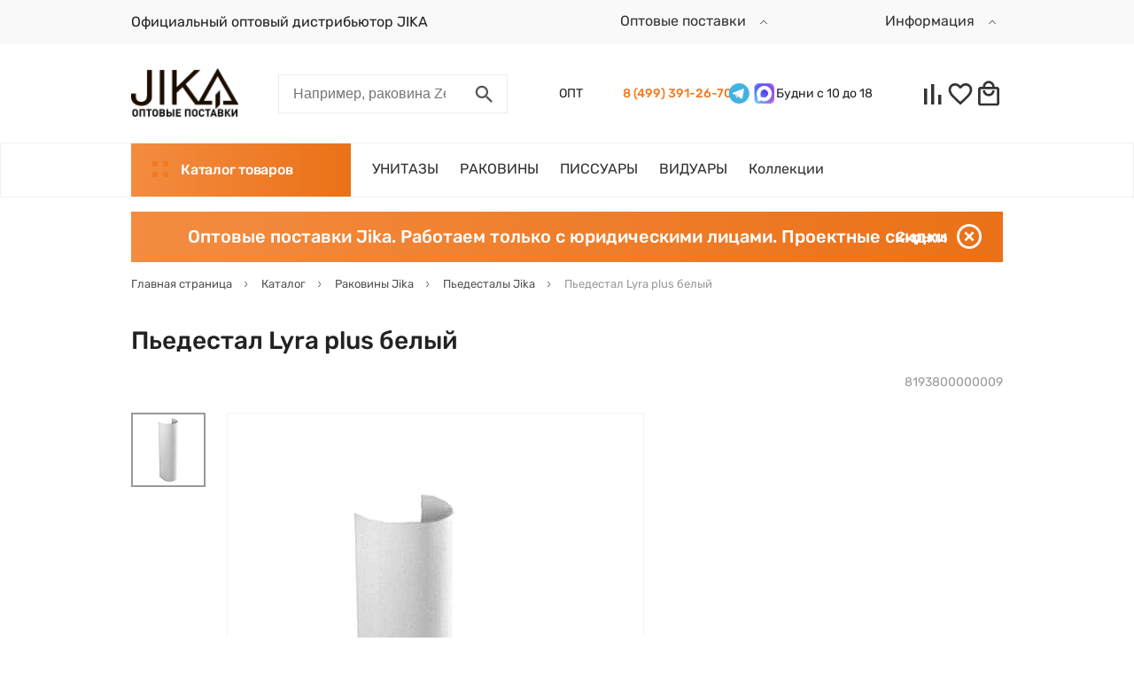

--- FILE ---
content_type: text/html; charset=UTF-8
request_url: https://jika.su/catalog/jika-sanfayans-pedestaly/pedestal-lyra-plus-keramicheskiy-belyy/
body_size: 41856
content:
<!DOCTYPE html>
<html xml:lang="ru" lang="ru" prefix="og:http://ogp.me/ns#">
<head>
    <meta charset="UTF-8">
    <meta name="viewport" content="width=device-width, user-scalable=no, initial-scale=1.0, maximum-scale=1.0, minimum-scale=1.0">
    <meta name="format-detection" content="telephone=no">

    <meta property="og:locale" content="ru_RU">
    <meta property="og:type" content="website">
    <meta property="og:site_name" content="jika.su" />

	<meta http-equiv="X-UA-Compatible" content="IE=edge" />
	<link rel="shortcut icon" type="image/x-icon" href="/upload/resize_cache/uf/541/32_32_2/541a048fb811bd140ff69fd65cab777f.png" />
	<script src="/bitrix/templates/redesign/lib/jquery-3.5.1.min.js"></script>
	<script src="/bitrix/templates/redesign/lib/fontobserver.js"></script>
	<meta http-equiv="Content-Type" content="text/html; charset=UTF-8" />
<meta name="robots" content="index, follow" />
<meta name="keywords" content="Пьедестал Lyra plus белый 8193800000009 Jika купить оптом, доставка, " />
<meta name="description" content="Сантехника Jika оптом. Официальный оптовый дистрибьютор. Доставка по Москве и регионам." />
<link rel="canonical" href="https://jika.su/catalog/jika-sanfayans-pedestaly/pedestal-lyra-plus-keramicheskiy-belyy/" />
<link href="/bitrix/js/ui/design-tokens/dist/ui.design-tokens.css?176465673626358" type="text/css"  rel="stylesheet" />
<link href="/bitrix/js/ui/fonts/opensans/ui.font.opensans.css?16673223622555" type="text/css"  rel="stylesheet" />
<link href="/bitrix/js/main/popup/dist/main.popup.bundle.css?176465708431694" type="text/css"  rel="stylesheet" />
<link href="/bitrix/templates/redesign/lib/fancybox/jquery.fancybox.min.css?158459752412795" type="text/css"  rel="stylesheet" />
<link href="/bitrix/templates/redesign/css/core.css?176881147019429" type="text/css"  data-template-style="true"  rel="stylesheet" />
<link href="/bitrix/templates/redesign/lib/mmenu/mmenu-light.css?16007145756437" type="text/css"  data-template-style="true"  rel="stylesheet" />
<link href="/bitrix/templates/redesign/lib/jquery.modal/jquery.modal.min.css?16051997753201" type="text/css"  data-template-style="true"  rel="stylesheet" />
<link href="/bitrix/templates/redesign/lib/slick/slick.css?15070529691776" type="text/css"  data-template-style="true"  rel="stylesheet" />
<link href="/bitrix/templates/redesign/lib/nice-select/css/nice-select.css?14627683454007" type="text/css"  data-template-style="true"  rel="stylesheet" />
<link href="/bitrix/templates/redesign/css/secondary.css?1690621374122189" type="text/css"  data-template-style="true"  rel="stylesheet" />
<link href="/bitrix/templates/redesign/styles.css?17323672395454" type="text/css"  data-template-style="true"  rel="stylesheet" />
<script>if(!window.BX)window.BX={};if(!window.BX.message)window.BX.message=function(mess){if(typeof mess==='object'){for(let i in mess) {BX.message[i]=mess[i];} return true;}};</script>
<script>(window.BX||top.BX).message({"JS_CORE_LOADING":"Загрузка...","JS_CORE_NO_DATA":"- Нет данных -","JS_CORE_WINDOW_CLOSE":"Закрыть","JS_CORE_WINDOW_EXPAND":"Развернуть","JS_CORE_WINDOW_NARROW":"Свернуть в окно","JS_CORE_WINDOW_SAVE":"Сохранить","JS_CORE_WINDOW_CANCEL":"Отменить","JS_CORE_WINDOW_CONTINUE":"Продолжить","JS_CORE_H":"ч","JS_CORE_M":"м","JS_CORE_S":"с","JSADM_AI_HIDE_EXTRA":"Скрыть лишние","JSADM_AI_ALL_NOTIF":"Показать все","JSADM_AUTH_REQ":"Требуется авторизация!","JS_CORE_WINDOW_AUTH":"Войти","JS_CORE_IMAGE_FULL":"Полный размер"});</script>

<script src="/bitrix/js/main/core/core.js?1764657185511455"></script>

<script>BX.Runtime.registerExtension({"name":"main.core","namespace":"BX","loaded":true});</script>
<script>BX.setJSList(["\/bitrix\/js\/main\/core\/core_ajax.js","\/bitrix\/js\/main\/core\/core_promise.js","\/bitrix\/js\/main\/polyfill\/promise\/js\/promise.js","\/bitrix\/js\/main\/loadext\/loadext.js","\/bitrix\/js\/main\/loadext\/extension.js","\/bitrix\/js\/main\/polyfill\/promise\/js\/promise.js","\/bitrix\/js\/main\/polyfill\/find\/js\/find.js","\/bitrix\/js\/main\/polyfill\/includes\/js\/includes.js","\/bitrix\/js\/main\/polyfill\/matches\/js\/matches.js","\/bitrix\/js\/ui\/polyfill\/closest\/js\/closest.js","\/bitrix\/js\/main\/polyfill\/fill\/main.polyfill.fill.js","\/bitrix\/js\/main\/polyfill\/find\/js\/find.js","\/bitrix\/js\/main\/polyfill\/matches\/js\/matches.js","\/bitrix\/js\/main\/polyfill\/core\/dist\/polyfill.bundle.js","\/bitrix\/js\/main\/core\/core.js","\/bitrix\/js\/main\/polyfill\/intersectionobserver\/js\/intersectionobserver.js","\/bitrix\/js\/main\/lazyload\/dist\/lazyload.bundle.js","\/bitrix\/js\/main\/polyfill\/core\/dist\/polyfill.bundle.js","\/bitrix\/js\/main\/parambag\/dist\/parambag.bundle.js"]);
</script>
<script>BX.Runtime.registerExtension({"name":"ui.design-tokens","namespace":"window","loaded":true});</script>
<script>BX.Runtime.registerExtension({"name":"ui.fonts.opensans","namespace":"window","loaded":true});</script>
<script>BX.Runtime.registerExtension({"name":"main.popup","namespace":"BX.Main","loaded":true});</script>
<script>BX.Runtime.registerExtension({"name":"popup","namespace":"window","loaded":true});</script>
<script>(window.BX||top.BX).message({"LANGUAGE_ID":"ru","FORMAT_DATE":"YYYY-MM-DD","FORMAT_DATETIME":"YYYY-MM-DD HH:MI:SS","COOKIE_PREFIX":"BITRIX_SM","SERVER_TZ_OFFSET":"10800","UTF_MODE":"Y","SITE_ID":"s1","SITE_DIR":"\/","USER_ID":"","SERVER_TIME":1769018053,"USER_TZ_OFFSET":0,"USER_TZ_AUTO":"Y","bitrix_sessid":"8f40f7320aea1c5f9f113ee0cbc6b2d1"});</script>


<script src="/bitrix/js/main/popup/dist/main.popup.bundle.js?1764657269119952"></script>
<meta property='og:image' content='https://jika.su/upload/iblock/20c/hgs7hqe11hyt9pghe3m17ur2kmyvef27/pedestal-lyra-plus-belyy-8193800000009-jika.jpeg' />
<meta property='og:image:width' content='400' />
<meta property='og:image:height' content='400' />
<meta property='og:url' content='https://jika.su/upload/uf/5f5/1qfy13xhe935dy87dggy2ku1mpclsykg/Лого JIKA Black(3).png' />
<meta property='og:title' content='Пьедестал Lyra plus белый 8193800000009 Jika купить оптом, доставка по России' />
<meta property='og:description' content='Сантехника Jika оптом. Официальный оптовый дистрибьютор. Доставка по Москве и регионам.' />



<script src="/bitrix/templates/redesign/lib/fancybox/jquery.fancybox.min.js?158459752468253"></script>

	<title>Пьедестал Lyra plus белый 8193800000009 Jika купить оптом, доставка по России</title>
	<meta name="theme-color" content="#256960">

	<link rel="stylesheet" type="text/css" href="/bitrix/templates/redesign/lib/reset.css">
	<link rel="stylesheet" type="text/css" href="/bitrix/templates/redesign/lib/bootstrap-grid.min.css">
	
	<link rel="preload" as="font" type="font/ttf" href="/bitrix/templates/redesign/fonts/rubik/Rubik-Regular.ttf" crossorigin="anonymous">
	<link rel="preload" as="font" type="font/ttf" href="/bitrix/templates/redesign/fonts/rubik/Rubik-Medium.ttf" crossorigin="anonymous">
</head>
<body class="d-flex flex-column">
	<style>
	:root {
		--color-main: #f27920;
		--color-main-light: #f38c40;
		--color-main-dark: #eb7118;
	}
</style>		
	    	<script>
		let fontRubik = new FontFaceObserver('Rubik');
		fontRubik.load().then(function(){
			document.querySelector('body').classList.add('font-rubik-loaded');
		});
	</script>
	<div class="menu-mobile-wrap menu-mobile-wrap--catalog" style="right: 0;" id="mobile-catalog-menu">
		<!-- mobile megamenu placeholder -->
	</div>
	<div class="menu-mobile-wrap menu-mobile-wrap--site">
		<!-- mobile site menu placeholder -->
	</div>
	<header class="header">
        		<div class="topline">
			<div class="site-container d-flex justify-content-between align-items-center">
				<a href="javascript:void(0);" class="link d-block d-lg-none mobile-menu-opener" onclick="displayMobileMenu();">
					<i class="icon">
						<svg viewBox="0 0 34 21" class="icon-menu-hamburger">
							<use xlink:href="#icon-menu-hamburger"></use>
						</svg>
						<svg viewBox="0 0 34 21" class="icon-close">
							<use xlink:href="#icon-close-intersect"></use>
						</svg>
					</i>
				</a>
				<a href="/" class="link d-block d-md-none site-logo"><img src="/upload/resize_cache/uf/5f5/1qfy13xhe935dy87dggy2ku1mpclsykg/127_57_1/Лого JIKA Black(3).png" class="site-logo__image" alt="jika.su" /></a>

                <div class="d-none d-lg-flex align-items-center topline__item-container">
                    <div class="header__line bg-red">Официальный оптовый дистрибьютор JIKA</div>
                    <span class="header-menu-item header-menu-item-red"></span>
                </div>
                <div class="topline__item-container d-flex align-items-center hidden__mob">
                                        <div class="link header__menu-item header__dropdown">
	<span class="header__dropdown-title">
		Оптовые поставки		<i class="icon">
			<svg viewBox="0 0 22 22">
				<use xlink:href="#icon-chevron"></use>
			</svg>
		</i>
	</span>
	<div class="dropdown-list">
		<div class="dropdown-list__item">
					<a href="/dostavka_opt/" class="link dropdown-list__link">
						<span>Доставка оптовикам						</span>
					</a>
				</div><div class="dropdown-list__item">
					<a href="/info/magazinam/" class="link dropdown-list__link">
						<span>Торговым организациям						</span>
					</a>
				</div><div class="dropdown-list__item">
					<a href="/corporate/" class="link dropdown-list__link">
						<span>Строительным и проектным компаниям						</span>
					</a>
				</div><div class="dropdown-list__item">
					<a href="/info/sertifikaty/" class="link dropdown-list__link">
						<span>Сертификаты соответствия						</span>
					</a>
				</div>	</div>
</div>                </div>
                <div class="topline__item-container d-flex align-items-center hidden__mob">
                    <div class="link header__menu-item header__dropdown">
	<span class="header__dropdown-title">
		Информация		<i class="icon">
			<svg viewBox="0 0 22 22">
				<use xlink:href="#icon-chevron"></use>
			</svg>
		</i>
	</span>
	<div class="dropdown-list">
		<div class="dropdown-list__item">
					<a href="/info/roznitsa/" class="link dropdown-list__link">
						<span>Купить в розницу						</span>
					</a>
				</div><div class="dropdown-list__item">
					<a href="/dostavka" class="link dropdown-list__link">
						<span>Доставка для розницы						</span>
					</a>
				</div><div class="dropdown-list__item">
					<a href="/info/servisnyu-tsentr/" class="link dropdown-list__link">
						<span>Сервисный центр						</span>
					</a>
				</div><div class="dropdown-list__item">
					<a href="/pokupatelyam/polzovatelskoe-soglashenie/" class="link dropdown-list__link">
						<span>Пользовательское соглашение						</span>
					</a>
				</div>	</div>
</div>                </div>
			</div>
		</div>
        		<div class="site-container-fluid">
			<div class="d-flex flex-md-wrap flex-lg-nowrap site-header-row-1 align-items-lg-center">
				<a href="/" class="link header__logo d-none d-md-block">
					<img src="/upload/resize_cache/uf/5f5/1qfy13xhe935dy87dggy2ku1mpclsykg/127_57_1/Лого JIKA Black(3).png" class="site-logo__image" alt="jika.su" />
				</a>
				<div class="header__contacts d-none d-md-flex d-lg-none justify-content-end align-items-center">
					<div class="header__phones-wrap">
						<a href="tel:" class="link link-bold header__phone d-inline-block"></a><br>
						<a href="tel:84993912670" class="link link-bold header__phone d-inline-block"></a>
					</div>
					<div class="header__help-wrap">
                                                    <a href="javascript:void(0);" class="topline__item link"><span class="topline__item-text"></span></a>
                        						<div class="link text-gray border-bottom header__phone-help d-inline-block header__phone-messengers">
							<span>Написать в мессенджер</span>
							<i class="icon">
								<svg viewBox="0 0 8 8">
									<use xlink:href="#icon-chevron"></use>
								</svg>
							</i>
							<div class="header__messengers-wrap">
								<div class="d-flex align-items-center">
<!--	<a href="viber://pa?chatURI=im77" class="messenger__ico-wrap">
		<img class="messenger__ico" src="/bitrix/templates/redesign/img/icons/l-viber.png" alt="Viber logo">
	</a> -->
	<a href="https://t.me/+" class="messenger__ico-wrap">
		<img class="messenger__ico" src="/bitrix/templates/redesign/img/icons/l-telegram.png" alt="Telegram logo">
	</a>
<!--	<a href="https://api.whatsapp.com/send?phone=" class="messenger__ico-wrap">
		<img class="messenger__ico" src="/bitrix/templates/redesign/img/icons/l-whatsapp.png" alt="Whatsapp logo">
	</a> -->
<!--	<a href="https://vk.me/club165993476" class="messenger__ico-wrap">
		<img class="messenger__ico" src="/bitrix/templates/redesign/img/icons/l-vk.png" alt="Vkontakte logo">
	</a> -->
<!--	<a href="https://m.me/197819297499479" class="messenger__ico-wrap">
		<img class="messenger__ico" src="/bitrix/templates/redesign/img/icons/l-facebook.png" alt="Facebook logo">
	</a> --> 
</div>							</div>
						</div>
					</div>
				</div>
				<div class="header__catalog-btn btn btn-filled d-block d-lg-none" onclick="handleCatalogBtnClick();">
					<i class="icon">
						<svg viewBox="0 0 16 16" class="icon-4dot">
							<use xlink:href="#icon-4dot"></use>
						</svg>
						<svg viewBox="0 0 16 16" class="icon-close">
							<use xlink:href="#icon-close-intersect"></use>
						</svg>
					</i>
					Каталог<span> товаров<span>
				</div>
				<form action="/search/" name="header-search-form" class="header__search d-flex justify-content-end justify-content-md-between">
					<input type="text" name="q" class="header__search-input" placeholder="Например, раковина Zeta">
					<a href="javascript:void(0);" class="link header__search-btn d-flex align-items-center justify-content-end justify-content-md-center" onclick="displayHeaderSearch(true);">
						<i class="icon">
							<svg viewBox="0 0 22 22">
								<use xlink:href="#icon-search"></use>
							</svg>
						</i>
					</a>
					<a href="javascript:void(0);" class="link header__search-clear d-none align-items-center justify-content-center" onclick="displayHeaderSearch(false);">
						<i class="icon">
							<svg viewBox="0 0 22 22">
								<use xlink:href="#icon-close-intersect"></use>
							</svg>
						</i>
					</a>
				</form>
				<div class="header__contacts d-none d-lg-flex justify-content-end align-items-center">
					<div class="header__phones-wrap">
                                                                            <div class="topline__header_phone">
                                <span class="topline__header_title">ОПТ</span>
                                <a href="tel:+74993912670" class="link link-bold header__phone d-inline-block">8 (499) 391-26-70</a>

                                <a href="https://t.me/+79296369336" class="messenger__ico-wrap">
                                    <img class="messenger__ico" src="/bitrix/templates/redesign/img/icons/l-telegram.png" alt="Telegram logo">
                                </a>
                                
                                                                    <a href="https://max.ru/u/f9LHodD0cOL_bYrCHJuqvjaM64YQRljipBBt36dwbkCKDKN21dG2XBkrBkU" class="messenger__ico-wrap messenger__max">
                                        <img class="messenger__ico" src="/bitrix/templates/redesign/img/icons/l-max.png" alt="Max logo">
                                    </a>
                                

                                <span>Будни с 10 до 18</span>
                            </div>
                        					</div>
                    				</div>
				<div class="header__personal d-flex">
					<a href="/personal/compare/" class="link header__personal-info info--compare d-flex align-items-center justify-content-center">
						<i class="icon">
							<svg viewBox="0 0 32 32">
								<use xlink:href="#icon-compare"></use>
							</svg>
							<span class="header__cart__cnt hidden" data-entity="compare-all">0</span>
						</i>
					</a>
					<a href="/personal/favorite/" class="link header__personal-info info--favorite d-flex align-items-center justify-content-center">
						<i class="icon">
							<svg viewBox="0 0 32 32">
								<use xlink:href="#icon-favorite"></use>
							</svg>
							<span class="header__cart__cnt hidden" data-entity="favorite-all">0</span>
						</i>
					</a>
					<a href="/personal/cart/" class="link header__personal-info info--cart d-flex align-items-center justify-content-center">
						<i class="icon">
							<svg viewBox="0 0 32 32">
								<use xlink:href="#icon-cart"></use>
							</svg>
							<span class="header__cart__cnt hidden" data-entity="basket-all">0</span>
						</i>
					</a>
				</div>
			</div>
		</div>
		<div class="site-header-row-2">
			<div class="site-container-fluid">
				<div class="header__menu d-none d-lg-flex justify-content-between align-items-center">
					<div class="d-flex">
						<div class="header__catalog-btn btn btn-filled" onclick="handleCatalogBtnClick();">
							<i class="icon">
								<svg viewBox="0 0 16 16" class="icon-4dot">
									<use xlink:href="#icon-4dot"></use>
								</svg>
								<svg viewBox="0 0 16 16" class="icon-close">
									<use xlink:href="#icon-close-intersect"></use>
								</svg>
							</i>
							Каталог товаров
						</div>
						<div class="header__menu-wrap d-flex align-items-center">
                                                            <a href="/catalog/jika-sanfayans-unitazy/" class="link header__menu-item"><span>УНИТАЗЫ</span></a>
        <a href="/catalog/jika-sanfayans-rakoviny/" class="link header__menu-item"><span>РАКОВИНЫ</span></a>
        <a href="/catalog/jika-sanfayans-pissuary/" class="link header__menu-item"><span>ПИССУАРЫ</span></a>
        <a href="/catalog/viduary/" class="link header__menu-item"><span>ВИДУАРЫ</span></a>
                                																																				<a href="/series/" class="link header__menu-item"><span>Коллекции</span></a>
							                            																				</div>
					</div>
									</div>
			</div>
		</div>
		<div class="site-container-fluid" id="megamenu-desktop-container">
			<!-- desktop megamenu placeholder -->
		</div>
	</header>
	<div id="main-content">
			
			<div class="site-container-fluid bubble-info">
				<div class="bubble-info__text">Оптовые поставки Jika. Работаем только с юридическими лицами. Проектные скидки</div>
				<a href="javascript:void(0);" class="link close d-flex align-items-center" onclick="closeBubbleLine();">
					<span class="d-none d-md-inline-block">Скрыть</span>
					<i class="icon">
						<svg viewBox="0 0 20 20">
							<use xlink:href="#icon-close-circle"></use>
						</svg>
					</i>
				</a>
			</div>
							<div class="site-container">
				<ul class="breadcrumbs" itemscope itemtype="https://schema.org/BreadcrumbList">
			<li class="breadcrumbs__item" itemprop="itemListElement" itemscope itemtype="https://schema.org/ListItem">
				<a href="/" title="Главная страница" class="link breadcrumbs__link" itemprop="item">
					<span class="breadcrumbs__item-name" itemprop="name">Главная страница</span>
					<i class="icon"><svg viewBox="0 0 9 14"><use xlink:href="#icon-chevron"></use></svg></i>
				</a>
				<meta itemprop="position" content="1" />
			</li>
			<li class="breadcrumbs__item" itemprop="itemListElement" itemscope itemtype="https://schema.org/ListItem">
				<a href="/catalog/" title="Каталог" class="link breadcrumbs__link" itemprop="item">
					<span class="breadcrumbs__item-name" itemprop="name">Каталог</span>
					<i class="icon"><svg viewBox="0 0 9 14"><use xlink:href="#icon-chevron"></use></svg></i>
				</a>
				<meta itemprop="position" content="2" />
			</li>
			<li class="breadcrumbs__item" itemprop="itemListElement" itemscope itemtype="https://schema.org/ListItem">
				<a href="/catalog/jika-sanfayans-rakoviny/" title="Раковины Jika" class="link breadcrumbs__link" itemprop="item">
					<span class="breadcrumbs__item-name" itemprop="name">Раковины Jika</span>
					<i class="icon"><svg viewBox="0 0 9 14"><use xlink:href="#icon-chevron"></use></svg></i>
				</a>
				<meta itemprop="position" content="3" />
			</li>
			<li class="breadcrumbs__item" itemprop="itemListElement" itemscope itemtype="https://schema.org/ListItem">
				<a href="/catalog/jika-sanfayans-pedestaly/" title="Пьедесталы Jika" class="link breadcrumbs__link" itemprop="item">
					<span class="breadcrumbs__item-name" itemprop="name">Пьедесталы Jika</span>
					<i class="icon"><svg viewBox="0 0 9 14"><use xlink:href="#icon-chevron"></use></svg></i>
				</a>
				<meta itemprop="position" content="4" />
			</li>
			<li class="breadcrumbs__item" itemprop="itemListElement" itemscope itemtype="https://schema.org/ListItem">
				<span class="breadcrumbs__item-name" itemprop="name">Пьедестал Lyra plus белый</span>
				<meta itemprop="position" content="5" />
			</li></ul>			</div>
			<div class="site-container title-wrap d-flex flex-column flex-md-row align-items-md-center">
									<h1 class="h1">Пьедестал Lyra plus белый</h1>							</div>
				

<div class="site-container product" itemscope itemtype="http://schema.org/Product">
	<meta itemprop="name" content="Пьедестал Lyra plus белый">
	<meta itemprop="url" content="https://jika.su/catalog/jika-sanfayans-pedestaly/pedestal-lyra-plus-keramicheskiy-belyy/">
	<div class="product__labels-wrap d-md-flex justify-content-between align-items-end">
    <div class="d-flex flex-wrap align-items-center labels"></div>
    <div class="mt-3 mt-md-0 text-light product__artnum">8193800000009</div>
</div><div class="product__info"><div class="product__picture d-lg-flex justify-content-md-between">
	<ul class="product__thumbs-slider d-none d-lg-block"><li class="product__thumb-wrap d-flex align-items-center justify-content-center"><img src="/upload/resize_cache/iblock/20c/hgs7hqe11hyt9pghe3m17ur2kmyvef27/80_80_1/pedestal-lyra-plus-belyy-8193800000009-jika.jpeg" class="product__thumb" alt=" иконка"></li></ul>
	<ul class="product__bigpictures-slider d-flex"><li class="product__bigpicture-wrap d-flex align-items-center justify-content-center"><a href="/upload/iblock/20c/hgs7hqe11hyt9pghe3m17ur2kmyvef27/pedestal-lyra-plus-belyy-8193800000009-jika.jpeg" class="link d-block" data-fancybox="product-slider"><img
							itemprop="image"
							src="/upload/iblock/20c/hgs7hqe11hyt9pghe3m17ur2kmyvef27/pedestal-lyra-plus-belyy-8193800000009-jika.jpeg" 
							width="400"
							height="400"
							class="product__bigpicture" 
							alt=""
							></a></li></ul>
	<div class="product__bigpictures-dots d-lg-none"></div>
	<div class="product__bigpictures-arrows d-none d-md-block d-lg-none"></div>
</div><div class="product__delivery delivery d-lg-flex flex-xl-column">
    <div class="delivery__block delivery__block--location">
        <!-- <div class="delivery__row delivery__row--city d-flex">
            <div class="title">Ваш город:</div>
            <div class="value"><a href="javascript:void(0);" class="link link-bold">Москва</a></div>
        </div> -->
                    <div class="delivery__row d-flex justify-content-between">
                <div class="title">
                    <span>Товар недоступен к заказу</span>
                </div>
                <div class="value"></div>
            </div>
            </div>
    <div class="delivery__block delivery__block--pvz"><div class="delivery__row d-flex justify-content-between"><div class="title">Cклад</div><div class="filler"></div><div class="value  value--warning">нет</div></div><div class="delivery__row d-flex justify-content-between"><div class="title">Центральный склад</div><div class="filler"></div><div class="value  value--warning">нет</div></div><div class="delivery__row d-flex justify-content-between"><div class="title">Склад производителя</div><div class="filler"></div><div class="value  value--warning">нет</div></div></div>
</div>
<div id="pickup-popup-container" style="display: none;">
    <div class="pickup-punkts" >
        <div class="pickup-punkts__list"></div>
    </div>
</div><div class="product__complectation complectation d-lg-flex flex-lg-column justify-content-lg-between"><div><div class="complectation__content">
                <div class="complectation__title">Входит в комплект:</div>
                <ul class="complectation__list"><li class="complectation__item">Пьедестал</li></ul>
            </div></div>
            <a href="javascript:void(0);" class="btn d-none d-md-block complectation__buy-separately" onclick="showDetailTab('required');">Приобретается отдельно</a>
    </div></div><div class="product__tabs-complectation tabs">
        <div class="product__tabs-title">Комплектация</div>
        <ul class="tabs__caption d-flex"><li class="tabs__title active" onclick="scrollTabTitle(this);" data-type="complectation"><a href="javascript:void(0);" class="link tabs__title-link">Входит в стоимость</a></li><li class="tabs__title" onclick="scrollTabTitle(this); productTabClick('required');" data-type="required"><a href="javascript:void(0);" class="link tabs__title-link">Обязательно понадобится</a></li></ul>
        <div class="tabs__body"><div class="tabs__content active">
                    <ul class="complectation__list"><li class="complectation__item">Пьедестал</li></ul>
                </div><div class="tabs__content tabs__content--products required tabs__content--required"><div class="js-list"></div></div></div>
    </div>    <div class="product__tabs-info tabs">
        <ul class="tabs__caption d-flex d-md-inline-flex"><li class="tabs__title active" onclick="scrollTabTitle(this);"><a href="javascript:void(0);" class="link tabs__title-link">Описание</a></li><li class="tabs__title" onclick="scrollTabTitle(this);"><a href="javascript:void(0);" class="link tabs__title-link">Характеристики</a></li><li class="tabs__title" onclick="scrollTabTitle(this); productTabClick('collection');"><a href="javascript:void(0);" class="link tabs__title-link">Товары коллекции</a></li></ul>
        <div class="tabs__body">
                                        <div class="tabs__content active product__description">
                    <!-- <h2>Пьедестал Lyra plus белый</h2> -->
                    <div>
                        Пьедестал Jika. Размер15x22x69.5 см. Цвет белый.                        <br><br>
                        Керамика                        
                    </div>
                </div>
                                            <div class="tabs__content product__characters">
                    <div class="product__characters-title">Основные характеристики</div>
                    <div class="product__characters-list d-inline-block">
                        <div class="product__characters-item d-flex justify-content-between">
                                <div class="title">Производитель</div>
                                <div class="filler"></div>
                                <div class="value">
                                    Jika                                </div>
                            </div><div class="product__characters-item d-flex justify-content-between">
                                <div class="title">Высота, см</div>
                                <div class="filler"></div>
                                <div class="value">
                                    69                                </div>
                            </div><div class="product__characters-item d-flex justify-content-between">
                                <div class="title">Коллекция</div>
                                <div class="filler"></div>
                                <div class="value">
                                    Lyra plus                                </div>
                            </div><div class="product__characters-item d-flex justify-content-between">
                                <div class="title">Артикул</div>
                                <div class="filler"></div>
                                <div class="value">
                                    8193800000009                                </div>
                            </div><div class="product__characters-item d-flex justify-content-between">
                                <div class="title">Гарантия</div>
                                <div class="filler"></div>
                                <div class="value">
                                    10 лет                                </div>
                            </div><div class="product__characters-item d-flex justify-content-between">
                                <div class="title">Общий объем</div>
                                <div class="filler"></div>
                                <div class="value">
                                    0,034                                </div>
                            </div><div class="product__characters-item d-flex justify-content-between">
                                <div class="title">Общий вес</div>
                                <div class="filler"></div>
                                <div class="value">
                                    8,728                                </div>
                            </div></div>
                </div>                            <div class="tabs__content product__collection tabs__content--collection"><div class="js-list"></div></div>
                        </div>
    </div>
</div><script>
	window.multidomen = {
		'pageType' : 'catalogElement',
		'elementXml': 'ee75b6f5-a4b8-11e6-80f7-001e67b00540'
	};
	window.product = {'ID': '14791'};
	window.PRODUCT_TABS_STATE = {};
	
	$(document).ready(function(){
		$('.product__tabs-complectation .tabs__title.active').click();
		$('.product__tabs-info .tabs__title.active').click();
		$.ajax({
			type: 'POST',
			url: '/ajax/getPosiblePrices.php',
			data: {
				id: '14791',
				iblock_id: '21'
			},
			success: function(data) {
				$('.product__steps-container').html(data);
			}
		})
	});

</script>
		</div>
	<div class="prefooter">
		<div class="site-container-fluid">
			<div class="d-flex flex-column flex-md-row service-menu">
				<div class="service-menu__menu dropdown" data-max-width="768">
					<div class="service-menu__title dropdown__link--opener d-flex justify-content-between">
						<span>Розничным покупателям</span>
						<i class="icon">
							<svg viewBox="0 0 8 8">
								<use xlink:href="#icon-chevron"></use>
							</svg>
						</i>
					</div>
					<ul class="service-menu__list dropdown__list">
			<li class="service-menu__item"><a href="/info/roznitsa/" class="link">Купить в розницу</a></li>
			<li class="service-menu__item"><a href="/dostavka" class="link">Доставка для розницы</a></li>
			<li class="service-menu__item"><a href="/info/servisnyu-tsentr/" class="link">Сервисный центр</a></li>
			<li class="service-menu__item"><a href="/pokupatelyam/polzovatelskoe-soglashenie/" class="link">Пользовательское соглашение</a></li>
	</ul>				</div>
				<div class="service-menu__menu dropdown" data-max-width="768">
					<div class="service-menu__title dropdown__link--opener d-flex justify-content-between">
						<span>Оптовым покупателям</span>
						<i class="icon">
							<svg viewBox="0 0 8 8">
								<use xlink:href="#icon-chevron"></use>
							</svg>
						</i>
					</div>
					<ul class="service-menu__list dropdown__list">
			<li class="service-menu__item"><a href="/dostavka_opt/" class="link">Доставка оптовикам</a></li>
			<li class="service-menu__item"><a href="/info/magazinam/" class="link">Торговым организациям</a></li>
			<li class="service-menu__item"><a href="/corporate/" class="link">Строительным и проектным компаниям</a></li>
			<li class="service-menu__item"><a href="/info/sertifikaty/" class="link">Сертификаты соответствия</a></li>
	</ul>				</div>
				<div class="service-menu__menu dropdown" data-max-width="768">
					<div class="service-menu__title dropdown__link--opener d-flex justify-content-between">
						<span>Партнёрам</span>
						<i class="icon">
							<svg viewBox="0 0 8 8">
								<use xlink:href="#icon-chevron"></use>
							</svg>
						</i>
					</div>
					<ul class="service-menu__list dropdown__list">
			<li class="service-menu__item"><a href="/partnyeram/it-kompaniyam" class="link">IT компаниям</a></li>
			<li class="service-menu__item"><a href="/partnyeram/logisticheskim-kompaniyam" class="link">Логистическим компаниям</a></li>
			<li class="service-menu__item"><a href="/partnyeram/reklamnym-agentstvam" class="link">Рекламным агентствам</a></li>
	</ul>				</div>
				<div class="service-menu__menu dropdown" data-max-width="768">
					<div class="service-menu__title dropdown__link--opener d-flex justify-content-between">
						<span>Компания</span>
						<i class="icon">
							<svg viewBox="0 0 8 8">
								<use xlink:href="#icon-chevron"></use>
							</svg>
						</i>
					</div>
					<ul class="service-menu__list dropdown__list">
			<li class="service-menu__item"><a href="/about" class="link">О нас</a></li>
			<li class="service-menu__item"><a href="/o-kompanii/rekvizity/" class="link">Реквизиты</a></li>
			<li class="service-menu__item"><a href="/o-kompanii/kontakty" class="link">Контакты</a></li>
	</ul>				</div>
			</div>
		</div>
	</div>

	<footer class="footer">
		<div class="site-container">
			<div class="d-flex flex-column-reverse flex-lg-row align-items-lg-start">
				<div class="d-flex flex-column">
                    					<div class="footer__copyright text-gray">
						© Оптовый поставщик Jika, 2016-2025					</div>
				</div>
							</div>
            		</div>
	</footer>

	<!-- modals start -->
	<div class="d-none">
		
<div class="bx-system-auth-form">



<form name="system_auth_form6zOYVN" method="post" target="_top" action="/catalog/jika-sanfayans-pedestaly/pedestal-lyra-plus-keramicheskiy-belyy/?login=yes">
	<input type="hidden" name="backurl" value="/catalog/jika-sanfayans-pedestaly/pedestal-lyra-plus-keramicheskiy-belyy/" />
	<input type="hidden" name="AUTH_FORM" value="Y" />
	<input type="hidden" name="TYPE" value="AUTH" />
	<table width="95%">
		<tr>
			<td colspan="2">
			Логин:<br />
			<input type="text" name="USER_LOGIN" maxlength="50" value="" size="17" />
			<script>
				BX.ready(function() {
					var loginCookie = BX.getCookie("BITRIX_SM_LOGIN");
					if (loginCookie)
					{
						var form = document.forms["system_auth_form6zOYVN"];
						var loginInput = form.elements["USER_LOGIN"];
						loginInput.value = loginCookie;
					}
				});
			</script>
			</td>
		</tr>
		<tr>
			<td colspan="2">
			Пароль:<br />
			<input type="password" name="USER_PASSWORD" maxlength="50" size="17" autocomplete="off" />
			</td>
		</tr>
		<tr>
			<td valign="top"><input type="checkbox" id="USER_REMEMBER_frm" name="USER_REMEMBER" value="Y" /></td>
			<td width="100%"><label for="USER_REMEMBER_frm" title="Запомнить меня на этом компьютере">Запомнить меня</label></td>
		</tr>
		<tr>
			<td colspan="2"><input type="submit" name="Login" value="Войти" /></td>
		</tr>
		<tr>
			<td colspan="2"><noindex><a href="/auth/register/?register=yes&amp;backurl=%2Fcatalog%2Fjika-sanfayans-pedestaly%2Fpedestal-lyra-plus-keramicheskiy-belyy%2F" rel="nofollow">Регистрация</a></noindex><br /></td>
		</tr>

		<tr>
			<td colspan="2"><noindex><a href="/auth/forgot/?forgot_password=yes&amp;backurl=%2Fcatalog%2Fjika-sanfayans-pedestaly%2Fpedestal-lyra-plus-keramicheskiy-belyy%2F" rel="nofollow">Забыли свой пароль?</a></noindex></td>
		</tr>
	</table>
</form>


</div>
		<div id="popup-auth">
			<div class="modal__title">
				<span class="modal__title-text">Вход</span>
				<a href="javascript:void(0);" class="modal__close">
					<i class="icon">
						<svg viewBox="0 0 16 16">
							<use xlink:href="#icon-close"></use>
						</svg>
					</i>
				</a>
			</div>
			<div class="modal__content">
				<form action="javascript:void(0);" class="form" onsubmit="userAuthFormSubmit(); return false" id="userAuthForm">
					<div class="form__group form__group--errors d-none">
						<div class="form__input-title"></div>
					</div>
					<div class="form__group">
						<div class="form__input-title">Логин</div>
						<div class="form__input-wrap">
							<input type="text" class="form__input" name="login" placeholder="mysite@mail.ru">
						</div>
					</div>
					<div class="form__group">
						<div class="form__input-title">Пароль</div>
						<div class="form__input-wrap">
							<input type="password" class="form__input form__input--password" name="password" placeholder="********">
							<a href="javascript:void(0);" class="d-block password-toggle">
								<i class="icon">
									<svg viewBox="0 0 24 24" class="icon-eye-open">
										<use xlink:href="#icon-eye-open"></use>
									</svg>
									<svg viewBox="0 0 24 24" class="icon-eye-close">
										<use xlink:href="#icon-eye-close"></use>
									</svg>
								</i>
							</a>
							
						</div>
					</div>
					<div class="d-flex justify-content-between">
						<div>
							<input class="form__checkbox" type="checkbox" name="remember" value="Y" id="auth-remember">
							<label class="form__checkbox-label" for="auth-remember">Запомнить меня</label>
						</div>
						<div>
							<a href="/auth/?forgot_password=yes" class="link link-bold form__link">Забыли пароль?</a>
						</div>
					</div>
					<input type="submit" value="submit" class="d-none" name="submit">
				</form>
			</div>
			<div class="modal__footer">
				<div class="modal__footer-btn-wrap"><a href="javascript:void(0);" class="btn btn-filled d-block" onclick="userAuthFormSubmit();">Войти</a></div>
				<div class="modal__footer-btn-wrap"><a href="/auth/?register=yes" class="btn btn-light d-block">Зарегистрироваться</a></div>
			</div>
		</div>
		<div id="popup-locations">
			<div class="modal__title">
				<span class="d-block modal__title-text">Выбор города</span>
				<span class="d-block modal__title-description">Выберите город из списка, либо воспользуйтесь формой поиска</span>
				<a href="javascript:void(0);" class="modal__close">
					<i class="icon">
						<svg viewBox="0 0 16 16">
							<use xlink:href="#icon-close"></use>
						</svg>
					</i>
				</a>
			</div>
			<div class="modal__content modal__content--fluid">
				<form action="javascript:void(0);" class="form form-locations">
					<div class="form-locations__block d-flex flex-column flex-md-row">
						<div class="header__search header__search--locations d-flex justify-content-end justify-content-md-between">
							<input type="text" name="location-search" class="header__search-input" placeholder="Начните вводить название города">
							<a href="javascript:void(0);" class="link header__search-btn d-flex align-items-center justify-content-end justify-content-md-center" onclick="searchLocationCity();">
								<i class="icon">
									<svg viewBox="0 0 22 22">
										<use xlink:href="#icon-search"></use>
									</svg>
								</i>
							</a>
						</div>
						<div class="form-location__info">
							<div class="form-location__info-block">
								<i class="icon">
									<svg viewBox="0 0 14 14">
										<use xlink:href="#icon-checked"></use>
									</svg>
								</i>
								<span>Оперативная доставка во все регионы РФ</span>
							</div>
							<div class="form-location__info-block">
								<i class="icon">
									<svg viewBox="0 0 14 14">
										<use xlink:href="#icon-checked"></use>
									</svg>
								</i>
								<span>Пункты выдачи</span>
							</div>
						</div>
					</div>
					<div class="form-locations__block">
						<div class="form-locations__cities-list">
							<div class="d-inline-block form-locations__letter-wrap">
								<a href="/" class="link link-bold form-locations__link form-locations__link-first"><span class="d-block form-locations__letter">А</span>Абакан</a>
								<a href="/" class="link form-locations__link">Архангельск</a>
							</div>
							<div class="d-inline-block form-locations__letter-wrap">
								<a href="/" class="link link-bold form-locations__link form-locations__link-first"><span class="d-block form-locations__letter">Б</span>Барнаул</a>
								<a href="/" class="link form-locations__link">Белгород</a>
							</div>
							<div class="d-inline-block form-locations__letter-wrap">
								<a href="/" class="link link-bold form-locations__link form-locations__link-first"><span class="d-block form-locations__letter">В</span>Варнаул</a>
								<a href="/" class="link form-locations__link">Велгород</a>
							</div>
							<div class="d-inline-block form-locations__letter-wrap">
								<a href="/" class="link link-bold form-locations__link form-locations__link-first"><span class="d-block form-locations__letter">Г</span>Гарнаул</a>
								<a href="/" class="link form-locations__link">Гелгород</a>
							</div>
							<div class="d-inline-block form-locations__letter-wrap">
								<a href="/" class="link link-bold form-locations__link form-locations__link-first"><span class="d-block form-locations__letter">Д</span>Дарнаул</a>
								<a href="/" class="link form-locations__link">Делгород</a>
							</div>
							<div class="d-inline-block form-locations__letter-wrap">
								<a href="/" class="link link-bold form-locations__link form-locations__link-first"><span class="d-block form-locations__letter">Е</span>Еладимир</a>
							</div>
						</div>
					</div>
				</form>
			</div>
		</div>
	</div>
		<div id="pickuppopupother" style="display: none;" class="showroom__popup">
					<div class="showroom" data-id="shitem_15" style="display: none;">
				<div class="modal__title">
					<a href="/punkty-samovyvoza/" class="link modal__title-text showroom__name">м. Академическая</a>
					<a href="javascript:void(0);" class="modal__close">
						<i class="icon">
							<svg viewBox="0 0 16 16">
								<use xlink:href="#icon-close"></use>
							</svg>
						</i>
					</a>
				</div>
				<div class="modal__content">
											<div class="showroom__row showroom__row--subway d-flex align-items-center"><img src="/upload/medialibrary/593/59316ee33de229b84dc31af6a9b22d07.png" alt=""> Академическая</div>
										<div class="showroom__row showroom__row--address">Москва, ул. Большая Черёмушкинская, д. 20 корпус 1</div>
					<div class="showroom__row showroom__row--time">Время работы: ежедневно 10:00-19:00</div>
					<div class="showroom__row showroom__row--desc"></div>
					<div class="showroom__row showroom__row--phone">
						<span>Телефон:&nbsp;</span>
						<a class="link" href="tel:+79993524221">+7 (999) 352-42-21</a>
					</div>
											<div class="showroom__row showroom__row--phone">
							<span>WhatsApp:&nbsp;</span>
							<a class="link" href="https://api.whatsapp.com/send?phone=+79993524221">+7 (999) 352-42-21</a>
						</div>
									</div>
				<div class="modal__footer">
					<a href="/punkty-samovyvoza/" class="btn btn-filled more">Подробнее...</a>
				</div>
			</div>
					<div class="showroom" data-id="shitem_29" style="display: none;">
				<div class="modal__title">
					<a href="" class="link modal__title-text showroom__name">Черёмушки - уценка</a>
					<a href="javascript:void(0);" class="modal__close">
						<i class="icon">
							<svg viewBox="0 0 16 16">
								<use xlink:href="#icon-close"></use>
							</svg>
						</i>
					</a>
				</div>
				<div class="modal__content">
											<div class="showroom__row showroom__row--subway d-flex align-items-center"><img src="/upload/medialibrary/593/59316ee33de229b84dc31af6a9b22d07.png" alt=""> Академическая</div>
										<div class="showroom__row showroom__row--address">Москва, ул. Большая Черёмушкинская, д. 20 корпус 1</div>
					<div class="showroom__row showroom__row--time">Время работы: ежедневно 10:00-19:00</div>
					<div class="showroom__row showroom__row--desc"></div>
					<div class="showroom__row showroom__row--phone">
						<span>Телефон:&nbsp;</span>
						<a class="link" href="tel:+79993524221">+7 (999) 352-42-21</a>
					</div>
											<div class="showroom__row showroom__row--phone">
							<span>WhatsApp:&nbsp;</span>
							<a class="link" href="https://api.whatsapp.com/send?phone=+79993524221">+7 (999) 352-42-21</a>
						</div>
									</div>
				<div class="modal__footer">
					<a href="" class="btn btn-filled more">Подробнее...</a>
				</div>
			</div>
					<div class="showroom" data-id="shitem_52" style="display: none;">
				<div class="modal__title">
					<a href="/punkty-samovyvoza/" class="link modal__title-text showroom__name">ПВЗ м. Академическая</a>
					<a href="javascript:void(0);" class="modal__close">
						<i class="icon">
							<svg viewBox="0 0 16 16">
								<use xlink:href="#icon-close"></use>
							</svg>
						</i>
					</a>
				</div>
				<div class="modal__content">
											<div class="showroom__row showroom__row--subway d-flex align-items-center"><img src="/upload/medialibrary/593/59316ee33de229b84dc31af6a9b22d07.png" alt=""> Академическая</div>
										<div class="showroom__row showroom__row--address">Москва, г. Москва, ул. Б. Черёмушкинская, 20, корп. 1</div>
					<div class="showroom__row showroom__row--time">Время работы: ПН-СБ с 10 до 19</div>
					<div class="showroom__row showroom__row--desc"></div>
					<div class="showroom__row showroom__row--phone">
						<span>Телефон:&nbsp;</span>
						<a class="link" href="tel:84993907721">8 (499) 390-77-21</a>
					</div>
									</div>
				<div class="modal__footer">
					<a href="/punkty-samovyvoza/" class="btn btn-filled more">Подробнее...</a>
				</div>
			</div>
					<div class="showroom" data-id="shitem_53" style="display: none;">
				<div class="modal__title">
					<a href="/punkty-samovyvoza/" class="link modal__title-text showroom__name">ТЕРМИНАЛ ТЕКСТИЛЬЩИКИ</a>
					<a href="javascript:void(0);" class="modal__close">
						<i class="icon">
							<svg viewBox="0 0 16 16">
								<use xlink:href="#icon-close"></use>
							</svg>
						</i>
					</a>
				</div>
				<div class="modal__content">
											<div class="showroom__row showroom__row--subway d-flex align-items-center"><img src="/upload/medialibrary/593/59316ee33de229b84dc31af6a9b22d07.png" alt=""> Текстильщики</div>
										<div class="showroom__row showroom__row--address">Москва, Москва, квартал 90А Грайвороново, к12А</div>
					<div class="showroom__row showroom__row--time">Время работы: ПН-ЧТ с 11 до 18; ПТ с 11 до 17; СБ с 11 до 16</div>
					<div class="showroom__row showroom__row--desc"></div>
					<div class="showroom__row showroom__row--phone">
						<span>Телефон:&nbsp;</span>
						<a class="link" href="tel:84993907721">8 (499) 390-77-21</a>
					</div>
									</div>
				<div class="modal__footer">
					<a href="/punkty-samovyvoza/" class="btn btn-filled more">Подробнее...</a>
				</div>
			</div>
			</div>
		<div class="d-none">
		<div id="form-result-success">
			<div class="modal__title">
				<span class="modal__title-text">Заявка принята</span>
				<a href="javascript:void(0);" class="modal__close">
					<i class="icon">
						<svg viewBox="0 0 16 16">
							<use xlink:href="#icon-close"></use>
						</svg>
					</i>
				</a>
			</div>
			<div class="modal__content">
				<h2>Ваша заявка принята. Менеджер свяжется с вами в ближайшее время</h2>
			</div>
		</div>
	</div>
	<!-- modals end -->

	<div class="d-none">
		<svg xmlns="http://www.w3.org/2000/svg" xmlns:xlink="http://www.w3.org/1999/xlink"><defs>

<clipPath id="clip0">
<rect width="14" height="14" transform="translate(10 0.101562) rotate(45)"/>
</clipPath>
</defs><symbol id="icon-4dot" viewBox="0 0 16 16">
<rect x="0" y="0" width="5" height="5"/>
<rect x="0" y="11" width="5" height="5"/>
<rect x="11" y="11" width="5" height="5"/>
<rect x="11" y="0" width="5" height="5"/>

</symbol><symbol id="icon-arrow-right" viewBox="0 0 9 12">
<path d="M2 10L6 6L2 2" stroke-width="3"/>
</symbol><symbol id="icon-arrow" viewBox="0 0 20 20">
<g clip-path="url(#clip0)">
<path d="M16.4055 10.0007L11.7469 14.6593L10.5823 13.4946L13.2534 10.8235L4.1767 10.8241L4.1767 9.1773L13.2522 9.17672L10.5823 6.50677L11.7469 5.34212L16.4055 10.0007Z"/>
</g>

</symbol><symbol id="icon-cart" viewBox="0 0 50 50">
<path d="M39.5833 12.5H35.4167C35.4167 6.66667 30.8333 2.08334 25 2.08334C19.1667 2.08334 14.5833 6.66667 14.5833 12.5H10.4167C8.125 12.5 6.25 14.375 6.25 16.6667V41.6667C6.25 43.9583 8.125 45.8333 10.4167 45.8333H39.5833C41.875 45.8333 43.75 43.9583 43.75 41.6667V16.6667C43.75 14.375 41.875 12.5 39.5833 12.5ZM25 6.25C28.5417 6.25 31.25 8.95834 31.25 12.5H18.75C18.75 8.95834 21.4583 6.25 25 6.25ZM39.5833 41.6667H10.4167V16.6667H39.5833V41.6667ZM25 25C21.4583 25 18.75 22.2917 18.75 18.75H14.5833C14.5833 24.5833 19.1667 29.1667 25 29.1667C30.8333 29.1667 35.4167 24.5833 35.4167 18.75H31.25C31.25 22.2917 28.5417 25 25 25Z"/>
</symbol><symbol id="icon-cat-accessories" viewBox="0 0 27 27">
<path d="M24.2111 4.80683H22.9862V4.07678C22.9862 3.68732 22.8315 3.31382 22.5561 3.03843C22.2807 2.76305 21.9072 2.60834 21.5178 2.60834C21.1283 2.60834 20.7548 2.76305 20.4794 3.03843C20.204 3.31382 20.0493 3.68732 20.0493 4.07678V4.80683H6.95011V4.07678C6.94547 3.69037 6.78872 3.32136 6.51384 3.04976C6.23896 2.77815 5.8681 2.62583 5.48166 2.62583C5.09523 2.62583 4.72437 2.77815 4.44949 3.04976C4.1746 3.32136 4.01785 3.69037 4.01322 4.07678V4.80683H2.78894C2.69104 4.80683 2.59715 4.84573 2.52792 4.91495C2.45869 4.98418 2.4198 5.07807 2.4198 5.17597V10.4819C2.4198 10.5798 2.45869 10.6737 2.52792 10.7429C2.59715 10.8121 2.69104 10.851 2.78894 10.851H5.2991V12.482C5.30045 12.5468 5.28885 12.6112 5.26498 12.6715C5.24112 12.7317 5.20546 12.7866 5.16011 12.8329C5.11476 12.8792 5.06062 12.916 5.00087 12.9411C4.94112 12.9663 4.87696 12.9792 4.81215 12.9792C4.74733 12.9792 4.68317 12.9663 4.62342 12.9411C4.56367 12.916 4.50953 12.8792 4.46418 12.8329C4.41883 12.7866 4.38318 12.7317 4.35931 12.6715C4.33545 12.6112 4.32385 12.5468 4.3252 12.482C4.32464 12.3693 4.36369 12.26 4.43552 12.1732C4.46855 12.1361 4.49376 12.0927 4.50962 12.0456C4.52549 11.9986 4.53169 11.9488 4.52785 11.8992C4.52402 11.8497 4.51023 11.8015 4.4873 11.7574C4.46438 11.7133 4.4328 11.6743 4.39445 11.6428C4.3561 11.6112 4.31177 11.5877 4.26412 11.5736C4.21646 11.5596 4.16647 11.5553 4.11713 11.5611C4.06778 11.5668 4.02011 11.5825 3.97695 11.6071C3.9338 11.6317 3.89606 11.6647 3.86599 11.7043C3.74142 11.8561 3.65518 12.0357 3.61452 12.2278C3.57386 12.4199 3.57998 12.619 3.63236 12.8083C3.68474 12.9976 3.78185 13.1715 3.91551 13.3154C4.04916 13.4593 4.21544 13.5689 4.40035 13.6351C4.58525 13.7013 4.78335 13.7221 4.97796 13.6957C5.17257 13.6693 5.35798 13.5965 5.51858 13.4835C5.67918 13.3705 5.81025 13.2205 5.90076 13.0462C5.99127 12.8719 6.03856 12.6784 6.03864 12.482V10.851H9.21473V12.482C9.21608 12.5468 9.20448 12.6112 9.18061 12.6715C9.15675 12.7317 9.1211 12.7866 9.07574 12.8329C9.03039 12.8792 8.97626 12.916 8.91651 12.9411C8.85676 12.9663 8.79259 12.9792 8.72778 12.9792C8.66297 12.9792 8.5988 12.9663 8.53905 12.9411C8.4793 12.916 8.42517 12.8792 8.37982 12.8329C8.33447 12.7866 8.29881 12.7317 8.27495 12.6715C8.25108 12.6112 8.23948 12.5468 8.24083 12.482C8.24027 12.3693 8.27932 12.26 8.35115 12.1732C8.38418 12.1361 8.40939 12.0927 8.42525 12.0456C8.44112 11.9986 8.44732 11.9488 8.44349 11.8992C8.43965 11.8497 8.42586 11.8015 8.40294 11.7574C8.38001 11.7133 8.34843 11.6743 8.31008 11.6428C8.27173 11.6112 8.2274 11.5877 8.17975 11.5736C8.1321 11.5596 8.0821 11.5553 8.03276 11.5611C7.98341 11.5668 7.93574 11.5825 7.89259 11.6071C7.84943 11.6317 7.81169 11.6647 7.78162 11.7043C7.65706 11.8561 7.57081 12.0357 7.53015 12.2278C7.48949 12.4199 7.49561 12.619 7.54799 12.8083C7.60038 12.9976 7.69749 13.1715 7.83114 13.3154C7.96479 13.4593 8.13108 13.5689 8.31598 13.6351C8.50088 13.7013 8.69898 13.7221 8.89359 13.6957C9.0882 13.6693 9.27362 13.5965 9.43421 13.4835C9.59481 13.3705 9.72589 13.2205 9.81639 13.0462C9.9069 12.8719 9.95419 12.6784 9.95428 12.482V10.851H13.131V12.482C13.1307 12.586 13.0968 12.6872 13.0344 12.7704C13.0133 12.7448 12.9996 12.7282 12.9943 12.7214C12.9901 12.7164 12.9852 12.712 12.98 12.7081C12.9349 12.6597 12.8775 12.6245 12.8139 12.6061C12.7503 12.5878 12.683 12.5871 12.619 12.604C12.5551 12.6209 12.4969 12.6549 12.4507 12.7023C12.4046 12.7497 12.3721 12.8087 12.3569 12.8731C12.3035 12.8342 12.2586 12.7848 12.2249 12.7279C12.1913 12.6711 12.1696 12.608 12.1612 12.5424C12.1529 12.4769 12.158 12.4103 12.1762 12.3468C12.1945 12.2834 12.2255 12.2243 12.2674 12.1732C12.3005 12.1361 12.3257 12.0927 12.3415 12.0456C12.3574 11.9986 12.3636 11.9488 12.3598 11.8992C12.3559 11.8497 12.3421 11.8015 12.3192 11.7574C12.2963 11.7133 12.2647 11.6743 12.2263 11.6428C12.188 11.6112 12.1437 11.5877 12.096 11.5736C12.0484 11.5596 11.9984 11.5553 11.949 11.5611C11.8997 11.5668 11.852 11.5825 11.8089 11.6071C11.7657 11.6317 11.728 11.6647 11.6979 11.7043C11.5749 11.8537 11.4891 12.0302 11.4475 12.2193C11.406 12.4083 11.4099 12.6045 11.459 12.7918C11.508 12.979 11.6008 13.152 11.7297 13.2964C11.8586 13.4408 12.0199 13.5526 12.2003 13.6225C12.008 14.3499 11.5966 15.4275 10.794 15.8068C9.12761 16.594 7.50339 18.3591 7.87296 20.373C7.88475 20.4343 7.91188 20.4916 7.95184 20.5395C7.99179 20.5875 8.04325 20.6245 8.1014 20.6472C8.15996 20.6701 8.22334 20.6779 8.28571 20.6699C8.34808 20.6619 8.40743 20.6384 8.45831 20.6014C8.46611 20.5961 9.20228 20.0869 10.8738 20.5734C10.8607 20.9643 10.9212 21.3543 11.052 21.723C11.6667 23.4491 13.6073 24.3238 13.6887 24.3597C13.7352 24.3802 13.7855 24.3908 13.8364 24.3907C13.8934 24.3907 13.9498 24.3775 14.0009 24.3521C14.052 24.3268 14.0966 24.2899 14.1311 24.2445C14.1657 24.1991 14.1892 24.1462 14.2 24.0902C14.2107 24.0341 14.2084 23.9763 14.1931 23.9214C14.1768 23.8621 13.8134 22.4598 15.5418 21.6618C15.6104 21.6302 15.6676 21.5782 15.7057 21.5131C15.7439 21.4479 15.7611 21.3726 15.7551 21.2973C15.7491 21.222 15.7201 21.1504 15.6722 21.0921C15.6242 21.0338 15.5595 20.9916 15.4867 20.9712C15.4089 20.9501 13.5854 20.4078 14.196 17.9892C14.5684 16.4205 14.3035 14.7682 13.4594 13.3945C13.5882 13.28 13.6913 13.1396 13.7619 12.9824C13.8326 12.8253 13.8692 12.6549 13.8693 12.4826V10.851H17.0473V12.482C17.0486 12.5468 17.037 12.6112 17.0131 12.6715C16.9893 12.7317 16.9536 12.7866 16.9083 12.8329C16.8629 12.8792 16.8088 12.916 16.749 12.9411C16.6893 12.9663 16.6251 12.9792 16.5603 12.9792C16.4955 12.9792 16.4313 12.9663 16.3716 12.9411C16.3118 12.916 16.2577 12.8792 16.2123 12.8329C16.167 12.7866 16.1313 12.7317 16.1075 12.6715C16.0836 12.6112 16.072 12.5468 16.0734 12.482C16.0728 12.3694 16.1118 12.2601 16.1837 12.1734C16.242 12.0975 16.2686 12.0019 16.2578 11.9067C16.247 11.8116 16.1996 11.7244 16.1257 11.6635C16.0518 11.6026 15.9571 11.5728 15.8617 11.5804C15.7662 11.5881 15.6775 11.6325 15.6142 11.7043C15.4896 11.8561 15.4033 12.0357 15.3627 12.2278C15.322 12.4199 15.3281 12.619 15.3805 12.8083C15.4329 12.9976 15.53 13.1715 15.6637 13.3154C15.7973 13.4593 15.9636 13.5689 16.1485 13.6351C16.3334 13.7013 16.5315 13.7221 16.7261 13.6957C16.9207 13.6693 17.1061 13.5965 17.2667 13.4835C17.4273 13.3705 17.5584 13.2205 17.6489 13.0462C17.7394 12.8719 17.7867 12.6784 17.7868 12.482V10.851H20.9637V12.482C20.9651 12.5468 20.9535 12.6112 20.9296 12.6715C20.9058 12.7317 20.8701 12.7866 20.8248 12.8329C20.7794 12.8792 20.7253 12.916 20.6655 12.9411C20.6058 12.9663 20.5416 12.9792 20.4768 12.9792C20.412 12.9792 20.3478 12.9663 20.2881 12.9411C20.2283 12.916 20.1742 12.8792 20.1288 12.8329C20.0835 12.7866 20.0478 12.7317 20.024 12.6715C20.0001 12.6112 19.9885 12.5468 19.9898 12.482C19.9892 12.3694 20.0283 12.2601 20.1002 12.1734C20.1585 12.0975 20.1851 12.0019 20.1743 11.9067C20.1635 11.8116 20.1161 11.7244 20.0422 11.6635C19.9683 11.6026 19.8736 11.5728 19.7782 11.5804C19.6827 11.5881 19.594 11.6325 19.5306 11.7043C19.4061 11.8561 19.3198 12.0357 19.2792 12.2278C19.2385 12.4199 19.2446 12.619 19.297 12.8083C19.3494 12.9976 19.4465 13.1715 19.5801 13.3154C19.7138 13.4593 19.8801 13.5689 20.065 13.6351C20.2499 13.7013 20.448 13.7221 20.6426 13.6957C20.8372 13.6693 21.0226 13.5965 21.1832 13.4835C21.3438 13.3705 21.4749 13.2205 21.5654 13.0462C21.6559 12.8719 21.7032 12.6784 21.7033 12.482V10.851H24.2134C24.3113 10.851 24.4052 10.8121 24.4745 10.7429C24.5437 10.6737 24.5826 10.5798 24.5826 10.4819V5.17597C24.5826 5.1273 24.573 5.07911 24.5543 5.03417C24.5356 4.98923 24.5082 4.94844 24.4736 4.91413C24.4391 4.87982 24.3982 4.85268 24.3531 4.83426C24.308 4.81585 24.2598 4.80653 24.2111 4.80683ZM8.5585 19.7591C8.58339 18.2326 10.0351 16.9817 11.1089 16.4744C11.6675 16.1802 12.1181 15.7161 12.3957 15.1491C12.2804 16.4722 11.9131 17.761 11.3133 18.946C11.1687 19.2293 11.0561 19.528 10.9777 19.8363C9.82982 19.5197 9.03522 19.614 8.5585 19.7591ZM14.608 21.3494C14.2693 21.573 13.9858 21.8707 13.779 22.2199C13.5721 22.5692 13.4474 22.9608 13.4141 23.3653C12.8625 23.0128 12.0668 22.3739 11.7477 21.4753C11.5042 20.7917 11.5802 20.053 11.9732 19.2797C12.7303 17.7885 13.1422 16.1461 13.1782 14.4741C13.6446 15.5219 13.7511 16.6945 13.4814 17.8092C12.9635 19.8564 13.9009 20.8841 14.608 21.3492V21.3494ZM20.7885 4.07678C20.7885 3.88313 20.8654 3.69741 21.0023 3.56048C21.1392 3.42355 21.325 3.34662 21.5186 3.34662C21.7123 3.34662 21.898 3.42355 22.0349 3.56048C22.1718 3.69741 22.2488 3.88313 22.2488 4.07678V4.80683H20.7878L20.7885 4.07678ZM4.75277 4.07678C4.75602 3.88528 4.83438 3.70272 4.97096 3.56844C5.10754 3.43417 5.2914 3.35892 5.48293 3.35892C5.67446 3.35892 5.85832 3.43417 5.9949 3.56844C6.13148 3.70272 6.20983 3.88528 6.21309 4.07678V4.80683H4.75214L4.75277 4.07678ZM23.8426 10.1128H21.702V9.22977C22.0428 9.14007 22.3393 8.92937 22.536 8.63702C22.7327 8.34468 22.8163 7.9907 22.7711 7.64123C22.7259 7.29177 22.5549 6.97072 22.2903 6.73809C22.0256 6.50545 21.6853 6.37715 21.3329 6.37715C20.9805 6.37715 20.6402 6.50545 20.3755 6.73809C20.1108 6.97072 19.9399 7.29177 19.8947 7.64123C19.8495 7.9907 19.933 8.34468 20.1298 8.63702C20.3265 8.92937 20.623 9.14007 20.9637 9.22977V10.1128H17.7855V9.22977C18.1263 9.14007 18.4228 8.92937 18.6195 8.63702C18.8163 8.34468 18.8998 7.9907 18.8546 7.64123C18.8094 7.29177 18.6385 6.97072 18.3738 6.73809C18.1091 6.50545 17.7688 6.37715 17.4164 6.37715C17.064 6.37715 16.7237 6.50545 16.459 6.73809C16.1943 6.97072 16.0234 7.29177 15.9782 7.64123C15.933 7.9907 16.0165 8.34468 16.2133 8.63702C16.41 8.92937 16.7065 9.14007 17.0473 9.22977V10.1128H13.8693V9.22977C14.2101 9.14007 14.5065 8.92937 14.7033 8.63702C14.9 8.34468 14.9836 7.9907 14.9383 7.64123C14.8931 7.29177 14.7222 6.97072 14.4575 6.73809C14.1928 6.50545 13.8525 6.37715 13.5001 6.37715C13.1478 6.37715 12.8074 6.50545 12.5428 6.73809C12.2781 6.97072 12.1072 7.29177 12.0619 7.64123C12.0167 7.9907 12.1003 8.34468 12.297 8.63702C12.4938 8.92937 12.7902 9.14007 13.131 9.22977V10.1128H9.95301V9.22977C10.2938 9.14007 10.5902 8.92937 10.787 8.63702C10.9837 8.34468 11.0673 7.9907 11.0221 7.64123C10.9769 7.29177 10.8059 6.97072 10.5413 6.73809C10.2766 6.50545 9.93625 6.37715 9.58387 6.37715C9.23149 6.37715 8.89116 6.50545 8.62649 6.73809C8.36181 6.97072 8.19089 7.29177 8.14567 7.64123C8.10044 7.9907 8.18401 8.34468 8.38076 8.63702C8.5775 8.92937 8.87396 9.14007 9.21473 9.22977V10.1128H6.03653V9.22977C6.37731 9.14007 6.67377 8.92937 6.87051 8.63702C7.06725 8.34468 7.15082 7.9907 7.1056 7.64123C7.06037 7.29177 6.88946 6.97072 6.62478 6.73809C6.3601 6.50545 6.01978 6.37715 5.66739 6.37715C5.31501 6.37715 4.97469 6.50545 4.71001 6.73809C4.44533 6.97072 4.27441 7.29177 4.22919 7.64123C4.18397 7.9907 4.26754 8.34468 4.46428 8.63702C4.66102 8.92937 4.95748 9.14007 5.29825 9.22977V10.1128H3.15808V5.54511H23.842L23.8426 10.1128ZM21.3325 8.54085C21.1917 8.54085 21.054 8.4991 20.9369 8.42087C20.8199 8.34264 20.7286 8.23146 20.6747 8.10137C20.6209 7.97129 20.6068 7.82815 20.6342 7.69005C20.6617 7.55195 20.7295 7.4251 20.8291 7.32554C20.9286 7.22597 21.0555 7.15817 21.1936 7.1307C21.3317 7.10323 21.4748 7.11733 21.6049 7.17121C21.735 7.2251 21.8462 7.31634 21.9244 7.43342C22.0026 7.55049 22.0444 7.68813 22.0444 7.82894C22.0441 8.01761 21.9691 8.19849 21.8358 8.33194C21.7024 8.46539 21.5215 8.54051 21.3329 8.54085H21.3325ZM17.4162 8.54085C17.2754 8.54085 17.1377 8.4991 17.0207 8.42087C16.9036 8.34264 16.8124 8.23146 16.7585 8.10137C16.7046 7.97129 16.6905 7.82815 16.718 7.69005C16.7454 7.55195 16.8132 7.4251 16.9128 7.32554C17.0124 7.22597 17.1392 7.15817 17.2773 7.1307C17.4154 7.10323 17.5585 7.11733 17.6886 7.17121C17.8187 7.2251 17.9299 7.31634 18.0081 7.43342C18.0864 7.55049 18.1281 7.68813 18.1281 7.82894C18.1279 8.01764 18.0528 8.19856 17.9194 8.33201C17.786 8.46547 17.6051 8.54057 17.4164 8.54085H17.4162ZM13.5001 8.54085C13.3593 8.54085 13.2217 8.4991 13.1046 8.42087C12.9875 8.34264 12.8963 8.23146 12.8424 8.10137C12.7885 7.97129 12.7744 7.82815 12.8019 7.69005C12.8294 7.55195 12.8972 7.4251 12.9967 7.32554C13.0963 7.22597 13.2232 7.15817 13.3612 7.1307C13.4993 7.10323 13.6425 7.11733 13.7726 7.17121C13.9027 7.2251 14.0138 7.31634 14.0921 7.43342C14.1703 7.55049 14.2121 7.68813 14.2121 7.82894C14.2118 8.01768 14.1368 8.19863 14.0033 8.33209C13.8698 8.46555 13.6889 8.54063 13.5001 8.54085ZM9.58387 8.54085C9.44307 8.54085 9.30543 8.4991 9.18835 8.42087C9.07128 8.34264 8.98003 8.23146 8.92615 8.10137C8.87226 7.97129 8.85817 7.82815 8.88564 7.69005C8.9131 7.55195 8.98091 7.4251 9.08047 7.32554C9.18003 7.22597 9.30689 7.15817 9.44498 7.1307C9.58308 7.10323 9.72622 7.11733 9.85631 7.17121C9.98639 7.2251 10.0976 7.31634 10.1758 7.43342C10.254 7.55049 10.2958 7.68813 10.2958 7.82894C10.2956 8.01768 10.2205 8.19863 10.087 8.33209C9.95356 8.46555 9.77261 8.54063 9.58387 8.54085ZM5.6676 8.54085C5.5268 8.54085 5.38916 8.4991 5.27209 8.42087C5.15501 8.34264 5.06377 8.23146 5.00988 8.10137C4.956 7.97129 4.9419 7.82815 4.96937 7.69005C4.99684 7.55195 5.06464 7.4251 5.16421 7.32554C5.26377 7.22597 5.39062 7.15817 5.52872 7.1307C5.66682 7.10323 5.80996 7.11733 5.94004 7.17121C6.07013 7.2251 6.18131 7.31634 6.25954 7.43342C6.33777 7.55049 6.37952 7.68813 6.37952 7.82894C6.3793 8.01771 6.30419 8.19869 6.17068 8.33216C6.03718 8.46563 5.85617 8.54068 5.66739 8.54085H5.6676Z"/>
<path d="M5.48234 3.61023C5.39281 3.61023 5.30529 3.63678 5.23084 3.68652C5.1564 3.73626 5.09838 3.80696 5.06412 3.88967C5.02986 3.97239 5.02089 4.0634 5.03836 4.15121C5.05583 4.23902 5.09894 4.31968 5.16225 4.38299C5.22556 4.4463 5.30621 4.48941 5.39402 4.50688C5.48183 4.52434 5.57285 4.51538 5.65557 4.48112C5.73828 4.44686 5.80898 4.38884 5.85872 4.31439C5.90846 4.23995 5.93501 4.15243 5.93501 4.0629C5.9349 3.94288 5.88717 3.82781 5.8023 3.74294C5.71743 3.65807 5.60236 3.61034 5.48234 3.61023Z"/>
<path d="M21.518 3.61023C21.4285 3.61023 21.3409 3.63678 21.2665 3.68652C21.192 3.73626 21.134 3.80696 21.0998 3.88967C21.0655 3.97239 21.0565 4.0634 21.074 4.15121C21.0915 4.23902 21.1346 4.31968 21.1979 4.38299C21.2612 4.4463 21.3419 4.48941 21.4297 4.50688C21.5175 4.52434 21.6085 4.51538 21.6912 4.48112C21.7739 4.44686 21.8446 4.38884 21.8944 4.31439C21.9441 4.23995 21.9707 4.15243 21.9707 4.0629C21.9705 3.94288 21.9228 3.82781 21.8379 3.74294C21.7531 3.65807 21.638 3.61034 21.518 3.61023Z"/>
</symbol><symbol id="icon-cat-dush" viewBox="0 0 27 27">
<path d="M2.78906 3.15819H24.211C24.3089 3.15819 24.4028 3.1193 24.4721 3.05007C24.5413 2.98084 24.5802 2.88695 24.5802 2.78905C24.5802 2.69115 24.5413 2.59725 24.4721 2.52803C24.4028 2.4588 24.3089 2.41991 24.211 2.41991H2.78906C2.69116 2.41991 2.59727 2.4588 2.52804 2.52803C2.45881 2.59725 2.41992 2.69115 2.41992 2.78905C2.41992 2.88695 2.45881 2.98084 2.52804 3.05007C2.59727 3.1193 2.69116 3.15819 2.78906 3.15819Z"/>
<path d="M24.211 3.84961H2.78906C2.69116 3.84961 2.59727 3.8885 2.52804 3.95773C2.45881 4.02696 2.41992 4.12085 2.41992 4.21875C2.41992 4.31665 2.45881 4.41054 2.52804 4.47977C2.59727 4.549 2.69116 4.58789 2.78906 4.58789H5.55572V8.01562C5.55572 8.11353 5.59461 8.20742 5.66384 8.27665C5.73306 8.34587 5.82696 8.38477 5.92486 8.38477H10.4204C10.1978 8.79057 10.0583 9.23668 10.0101 9.69701H9.68925C9.59135 9.69701 9.49746 9.7359 9.42823 9.80513C9.359 9.87435 9.32011 9.96825 9.32011 10.0661V11.4961C9.32011 11.594 9.359 11.6879 9.42823 11.7571C9.49746 11.8263 9.59135 11.8652 9.68925 11.8652H17.3108C17.4087 11.8652 17.5026 11.8263 17.5719 11.7571C17.6411 11.6879 17.68 11.594 17.68 11.4961V10.0661C17.68 9.96825 17.6411 9.87435 17.5719 9.80513C17.5026 9.7359 17.4087 9.69701 17.3108 9.69701H16.99C16.9418 9.23668 16.8023 8.79057 16.5797 8.38477H21.0752C21.1731 8.38477 21.267 8.34587 21.3363 8.27665C21.4055 8.20742 21.4444 8.11353 21.4444 8.01562V4.58789H24.211C24.2595 4.58789 24.3075 4.57834 24.3523 4.55979C24.3971 4.54124 24.4378 4.51405 24.4721 4.47977C24.5063 4.44549 24.5335 4.4048 24.5521 4.36001C24.5706 4.31523 24.5802 4.26723 24.5802 4.21875C24.5802 4.17027 24.5706 4.12227 24.5521 4.07749C24.5335 4.0327 24.5063 3.99201 24.4721 3.95773C24.4378 3.92345 24.3971 3.89626 24.3523 3.87771C24.3075 3.85916 24.2595 3.84961 24.211 3.84961ZM13.5 6.55636C13.3732 6.55656 13.2464 6.5636 13.1204 6.57745V4.58789H13.8797V6.57787C13.7537 6.56388 13.6269 6.5567 13.5 6.55636ZM6.294 7.64648V4.58789H12.3821V6.74241C11.8435 6.92467 11.3573 7.23491 10.965 7.64648H6.294ZM16.9419 11.127H10.0584V10.4353H16.9417L16.9419 11.127ZM10.7562 9.69701C10.8448 9.03207 11.1718 8.42193 11.6765 7.98003C12.1812 7.53813 12.8292 7.29454 13.5 7.29454C14.1709 7.29454 14.8189 7.53813 15.3236 7.98003C15.8282 8.42193 16.1553 9.03207 16.2439 9.69701H10.7562ZM20.7061 7.64648H16.0361C15.6436 7.23477 15.1569 6.92452 14.618 6.74241V4.58789H20.7061V7.64648Z"/>
<path d="M16.1809 12.6967C16.083 12.6967 15.9891 12.7356 15.9199 12.8049C15.8507 12.8741 15.8118 12.968 15.8118 13.0659V14.6745C15.8118 14.7724 15.8507 14.8663 15.9199 14.9355C15.9891 15.0047 16.083 15.0436 16.1809 15.0436C16.2788 15.0436 16.3727 15.0047 16.4419 14.9355C16.5112 14.8663 16.55 14.7724 16.55 14.6745V13.0659C16.55 12.968 16.5112 12.8741 16.4419 12.8049C16.3727 12.7356 16.2788 12.6967 16.1809 12.6967Z"/>
<path d="M13.5 12.6967C13.4021 12.6967 13.3082 12.7356 13.239 12.8049C13.1698 12.8741 13.1309 12.968 13.1309 13.0659V14.6745C13.1309 14.7724 13.1698 14.8663 13.239 14.9355C13.3082 15.0047 13.4021 15.0436 13.5 15.0436C13.5979 15.0436 13.6918 15.0047 13.761 14.9355C13.8302 14.8663 13.8691 14.7724 13.8691 14.6745V13.0659C13.8691 12.968 13.8302 12.8741 13.761 12.8049C13.6918 12.7356 13.5979 12.6967 13.5 12.6967Z"/>
<path d="M10.8191 12.6967C10.7212 12.6967 10.6273 12.7356 10.5581 12.8049C10.4888 12.8741 10.45 12.968 10.45 13.0659V14.6745C10.45 14.7724 10.4888 14.8663 10.5581 14.9355C10.6273 15.0047 10.7212 15.0436 10.8191 15.0436C10.917 15.0436 11.0109 15.0047 11.0801 14.9355C11.1493 14.8663 11.1882 14.7724 11.1882 14.6745V13.0659C11.1882 12.968 11.1493 12.8741 11.0801 12.8049C11.0109 12.7356 10.917 12.6967 10.8191 12.6967Z"/>
<path d="M14.8403 15.8758C14.7424 15.8758 14.6485 15.9147 14.5793 15.9839C14.5101 16.0531 14.4712 16.147 14.4712 16.2449V17.8535C14.4712 17.9514 14.5101 18.0453 14.5793 18.1146C14.6485 18.1838 14.7424 18.2227 14.8403 18.2227C14.9382 18.2227 15.0321 18.1838 15.1014 18.1146C15.1706 18.0453 15.2095 17.9514 15.2095 17.8535V16.2449C15.2095 16.147 15.1706 16.0531 15.1014 15.9839C15.0321 15.9147 14.9382 15.8758 14.8403 15.8758Z"/>
<path d="M12.1597 15.8758C12.0618 15.8758 11.9679 15.9147 11.8986 15.9839C11.8294 16.0531 11.7905 16.147 11.7905 16.2449V17.8535C11.7905 17.9514 11.8294 18.0453 11.8986 18.1146C11.9679 18.1838 12.0618 18.2227 12.1597 18.2227C12.2576 18.2227 12.3515 18.1838 12.4207 18.1146C12.4899 18.0453 12.5288 17.9514 12.5288 17.8535V16.2449C12.5288 16.147 12.4899 16.0531 12.4207 15.9839C12.3515 15.9147 12.2576 15.8758 12.1597 15.8758Z"/>
<path d="M16.1809 19.0546C16.083 19.0546 15.9891 19.0935 15.9199 19.1627C15.8507 19.2319 15.8118 19.3258 15.8118 19.4237V21.0321C15.8118 21.13 15.8507 21.2239 15.9199 21.2932C15.9891 21.3624 16.083 21.4013 16.1809 21.4013C16.2788 21.4013 16.3727 21.3624 16.4419 21.2932C16.5112 21.2239 16.55 21.13 16.55 21.0321V19.4237C16.55 19.3258 16.5112 19.2319 16.4419 19.1627C16.3727 19.0935 16.2788 19.0546 16.1809 19.0546Z"/>
<path d="M13.5 19.0546C13.4021 19.0546 13.3082 19.0935 13.239 19.1627C13.1698 19.2319 13.1309 19.3258 13.1309 19.4237V21.0321C13.1309 21.13 13.1698 21.2239 13.239 21.2932C13.3082 21.3624 13.4021 21.4013 13.5 21.4013C13.5979 21.4013 13.6918 21.3624 13.761 21.2932C13.8302 21.2239 13.8691 21.13 13.8691 21.0321V19.4237C13.8691 19.3258 13.8302 19.2319 13.761 19.1627C13.6918 19.0935 13.5979 19.0546 13.5 19.0546Z"/>
<path d="M10.8191 19.0546C10.7212 19.0546 10.6273 19.0935 10.5581 19.1627C10.4888 19.2319 10.45 19.3258 10.45 19.4237V21.0321C10.45 21.13 10.4888 21.2239 10.5581 21.2932C10.6273 21.3624 10.7212 21.4013 10.8191 21.4013C10.917 21.4013 11.0109 21.3624 11.0801 21.2932C11.1493 21.2239 11.1882 21.13 11.1882 21.0321V19.4237C11.1882 19.3258 11.1493 19.2319 11.0801 19.1627C11.0109 19.0935 10.917 19.0546 10.8191 19.0546Z"/>
<path d="M14.8403 22.2328C14.7424 22.2328 14.6485 22.2717 14.5793 22.341C14.5101 22.4102 14.4712 22.5041 14.4712 22.602V24.2106C14.4712 24.3085 14.5101 24.4024 14.5793 24.4716C14.6485 24.5408 14.7424 24.5797 14.8403 24.5797C14.9382 24.5797 15.0321 24.5408 15.1014 24.4716C15.1706 24.4024 15.2095 24.3085 15.2095 24.2106V22.602C15.2095 22.5041 15.1706 22.4102 15.1014 22.341C15.0321 22.2717 14.9382 22.2328 14.8403 22.2328Z"/>
<path d="M12.1597 22.2328C12.0618 22.2328 11.9679 22.2717 11.8986 22.341C11.8294 22.4102 11.7905 22.5041 11.7905 22.602V24.2106C11.7905 24.3085 11.8294 24.4024 11.8986 24.4716C11.9679 24.5408 12.0618 24.5797 12.1597 24.5797C12.2576 24.5797 12.3515 24.5408 12.4207 24.4716C12.4899 24.4024 12.5288 24.3085 12.5288 24.2106V22.602C12.5288 22.5041 12.4899 22.4102 12.4207 22.341C12.3515 22.2717 12.2576 22.2328 12.1597 22.2328Z"/>
<path d="M7.82566 5.15491C7.63525 5.15474 7.44906 5.21105 7.29066 5.31672C7.13227 5.42239 7.00877 5.57267 6.93579 5.74854C6.86282 5.92442 6.84365 6.11798 6.88071 6.30475C6.91777 6.49152 7.0094 6.6631 7.14399 6.79779C7.27859 6.93247 7.45011 7.02421 7.63686 7.06139C7.8236 7.09857 8.01718 7.07953 8.1931 7.00667C8.36902 6.93382 8.51938 6.81042 8.62515 6.65209C8.73093 6.49376 8.78736 6.30761 8.78732 6.1172C8.78699 5.8622 8.68558 5.61773 8.50532 5.43735C8.32507 5.25698 8.08066 5.15541 7.82566 5.15491ZM7.82566 6.34143C7.78127 6.3416 7.73784 6.32859 7.70085 6.30405C7.66387 6.27952 7.635 6.24455 7.6179 6.2036C7.6008 6.16264 7.59624 6.11753 7.60479 6.07398C7.61335 6.03043 7.63464 5.9904 7.66596 5.95895C7.69729 5.92751 7.73724 5.90607 7.78076 5.89735C7.82428 5.88863 7.8694 5.89302 7.91042 5.90997C7.95145 5.92691 7.98652 5.95565 8.01119 5.99254C8.03587 6.02943 8.04904 6.07282 8.04904 6.1172C8.04898 6.17651 8.02546 6.23338 7.9836 6.2754C7.94175 6.31741 7.88496 6.34115 7.82566 6.34143Z"/>
<path d="M19.1742 7.07966C19.3646 7.07983 19.5508 7.02352 19.7092 6.91786C19.8676 6.8122 19.9911 6.66194 20.064 6.48607C20.137 6.31021 20.1562 6.11666 20.1192 5.9299C20.0821 5.74313 19.9905 5.57155 19.8559 5.43686C19.7214 5.30217 19.5499 5.21041 19.3631 5.1732C19.1764 5.136 18.9828 5.15501 18.8069 5.22783C18.631 5.30066 18.4806 5.42403 18.3748 5.58233C18.269 5.74063 18.2125 5.92675 18.2125 6.11715C18.2128 6.3722 18.3142 6.61672 18.4944 6.79714C18.6747 6.97756 18.9191 7.07916 19.1742 7.07966ZM19.1742 5.89314C19.2186 5.89297 19.262 5.90599 19.299 5.93053C19.336 5.95508 19.3649 5.99005 19.382 6.03102C19.3991 6.07199 19.4036 6.11711 19.395 6.16067C19.3865 6.20422 19.3652 6.24426 19.3338 6.27569C19.3025 6.30713 19.2625 6.32855 19.219 6.33725C19.1754 6.34594 19.1303 6.34152 19.0893 6.32454C19.0483 6.30756 19.0132 6.27879 18.9886 6.24187C18.9639 6.20495 18.9508 6.16155 18.9508 6.11715C18.9509 6.05789 18.9745 6.00107 19.0163 5.9591C19.0582 5.91713 19.1149 5.89342 19.1742 5.89314Z"/>
</symbol><symbol id="icon-cat-mebel" viewBox="0 0 27 27">
<path d="M21.2824 15.6072H18.5006C19.9563 14.1306 20.7701 12.1388 20.765 10.0653C20.765 5.84949 17.506 2.41965 13.5001 2.41965C9.49419 2.41965 6.2352 5.84949 6.2352 10.0653C6.23007 12.1389 7.04388 14.1306 8.49962 15.6072H5.71777C5.61987 15.6072 5.52598 15.6461 5.45675 15.7154C5.38752 15.7846 5.34863 15.8785 5.34863 15.9764V17.3867C5.34863 17.4846 5.38752 17.5785 5.45675 17.6477C5.52598 17.717 5.61987 17.7559 5.71777 17.7559H6.31578C6.40737 19.5995 7.20424 21.3374 8.54148 22.6098C9.87872 23.8823 11.654 24.5919 13.4999 24.5919C15.3458 24.5919 17.1211 23.8823 18.4583 22.6098C19.7955 21.3374 20.5924 19.5995 20.684 17.7559H21.282C21.3799 17.7559 21.4738 17.717 21.543 17.6477C21.6123 17.5785 21.6511 17.4846 21.6511 17.3867V15.9764C21.6511 15.8786 21.6123 15.7847 21.5432 15.7155C21.474 15.6463 21.3803 15.6074 21.2824 15.6072ZM6.97348 10.0653C6.97348 6.2566 9.9013 3.15793 13.5001 3.15793C17.0989 3.15793 20.0267 6.2566 20.0267 10.0653C20.0323 11.1276 19.7983 12.1776 19.3422 13.1371C18.886 14.0965 18.2195 14.9409 17.3921 15.6072H17.1046V15.4311C17.9036 14.8167 18.5553 14.0317 19.0122 13.1334C19.4692 12.235 19.7198 11.246 19.7459 10.2384C19.7719 9.2309 19.5727 8.23025 19.1627 7.3095C18.7528 6.38876 18.1425 5.57114 17.3763 4.9163C17.3744 4.9144 17.3731 4.91208 17.3712 4.91019C17.352 4.89133 17.3308 4.87464 17.3079 4.8604C17.0249 4.63044 16.7223 4.42575 16.4034 4.24869C16.3822 4.23419 16.3595 4.22196 16.3357 4.21219C16.0518 4.05915 15.7561 3.92908 15.4515 3.82323C15.443 3.81964 15.4344 3.8169 15.4257 3.81394C14.806 3.60149 14.1553 3.49301 13.5001 3.4929C10.0549 3.4929 7.25213 6.44138 7.25213 10.0653C7.25218 10.6233 7.31982 11.1794 7.45358 11.7211C7.45358 11.726 7.45632 11.7306 7.45759 11.7355C7.81841 13.2121 8.68 14.518 9.8956 15.4307V15.6075H9.6083C8.78083 14.9411 8.11422 14.0968 7.65805 13.1372C7.20188 12.1777 6.96789 11.1277 6.97348 10.0653ZM14.7174 15.6072V15.293H16.3663V15.6072H14.7174ZM13.0213 15.6072V13.9501H13.9791V15.6072H13.0213ZM10.6341 15.6072V15.293H12.283V15.6072H10.6341ZM16.55 5.21014L8.74641 13.0129C8.68834 12.9079 8.33684 12.0537 8.28509 11.9452L15.5702 4.66001C15.6698 4.72119 16.4545 5.14201 16.55 5.21014ZM15.5702 4.6617L8.28509 11.9452C8.26555 11.8841 8.06614 10.9595 8.04842 10.8979L14.5985 4.34719C14.6554 4.36934 15.5141 4.63576 15.5702 4.66001V4.6617ZM8.04842 10.8979C7.97951 10.4054 8.26872 8.56561 8.32264 8.0713L11.9157 4.47819C12.0159 4.47249 13.3984 4.23055 13.5001 4.23055C13.8693 4.23046 14.2375 4.26956 14.5985 4.34719L8.04842 10.8979ZM8.32264 8.0713C8.60157 7.23459 9.07147 6.47431 9.69512 5.85067C10.3188 5.22702 11.079 4.75712 11.9157 4.47819L8.32264 8.0713ZM16.55 5.21014C17.1605 5.78965 18.2198 6.95722 18.544 7.734C18.8682 8.51078 19.0268 9.34668 19.0094 10.1882C18.9921 11.0298 18.7993 11.8584 18.4434 12.6212C18.0874 13.384 17.5762 14.0641 16.9424 14.618C16.8813 14.5766 16.8092 14.5545 16.7355 14.5547H14.7174V13.9501H15.1965C15.2944 13.9501 15.3883 13.9112 15.4575 13.842C15.5267 13.7728 15.5656 13.6789 15.5656 13.581V12.6079C15.5656 12.51 15.5267 12.4161 15.4575 12.3469C15.3883 12.2777 15.2944 12.2388 15.1965 12.2388H14.7174V11.2246C14.7174 11.1267 14.6785 11.0328 14.6093 10.9636C14.5401 10.8944 14.4462 10.8555 14.3483 10.8555H12.6519C12.554 10.8555 12.4601 10.8944 12.3909 10.9636C12.3217 11.0328 12.2828 11.1267 12.2828 11.2246V12.2386H11.804C11.7061 12.2386 11.6122 12.2775 11.5429 12.3467C11.4737 12.4159 11.4348 12.5098 11.4348 12.6077V13.581C11.4348 13.6789 11.4737 13.7728 11.5429 13.842C11.6122 13.9112 11.7061 13.9501 11.804 13.9501H12.283V14.5547H10.2647C10.191 14.5546 10.119 14.5766 10.058 14.618C9.72004 14.3315 9.0091 13.3697 8.74641 13.0129L16.55 5.21014ZM12.1731 13.2118V12.9771H14.8271V13.2121L12.1731 13.2118ZM13.9791 12.2386H13.0211V11.5937H13.9789L13.9791 12.2386ZM13.5001 23.842C11.8526 23.84 10.2681 23.2089 9.07041 22.0777C7.8727 20.9464 7.1522 19.4005 7.05617 17.7559H19.9445C19.8484 19.4006 19.1279 20.9466 17.9301 22.0778C16.7323 23.209 15.1476 23.8401 13.5001 23.842ZM20.9133 17.0176H6.08691V16.3455H20.9133V17.0176Z"/>
<path d="M12.8051 23.4352C12.8528 23.4433 12.9018 23.442 12.949 23.4313C12.9963 23.4205 13.041 23.4006 13.0806 23.3726C13.1201 23.3446 13.1538 23.3091 13.1796 23.268C13.2055 23.227 13.223 23.1813 13.2311 23.1335C13.2393 23.0857 13.238 23.0368 13.2273 22.9895C13.2165 22.9423 13.1966 22.8976 13.1686 22.858C13.1406 22.8184 13.105 22.7848 13.064 22.7589C13.023 22.7331 12.9773 22.7156 12.9295 22.7074C10.9486 22.3699 9.99852 21.3446 9.97912 21.323C9.91417 21.2498 9.82277 21.2053 9.72504 21.1995C9.62731 21.1936 9.53125 21.2268 9.458 21.2917C9.38474 21.3567 9.34028 21.4481 9.33441 21.5458C9.32853 21.6435 9.36172 21.7396 9.42667 21.8128C9.47118 21.863 10.5408 23.0485 12.8051 23.4352Z"/>
</symbol><symbol id="icon-cat-montazh" viewBox="0 0 26 24">
<path d="M0.550684 21.3493V18.3661H2.13101V21.3493H0.550684Z" stroke-width="0.2"/>
<path d="M25.8983 10.7313C25.891 10.7952 25.8373 10.8437 25.7736 10.8437H24.0623H23.9623V10.9437V11.6435C23.9623 11.925 23.735 12.153 23.4577 12.153H22.5563C22.2791 12.153 22.0517 11.925 22.0517 11.6435V10.9437V10.8437H21.9517H15.2141H15.1141V10.9437V11.6435C15.1141 11.925 14.8867 12.153 14.6095 12.153H13.7081C13.4308 12.153 13.2034 11.925 13.2034 11.6435V10.9437V10.8437H13.1034H12.4946C11.5766 10.8437 10.8318 11.5963 10.8318 12.5193V13.1336V13.2336H10.9318H11.6258C11.9031 13.2336 12.1304 13.4616 12.1304 13.7431V14.6519C12.1304 14.9334 11.9031 15.1615 11.6258 15.1615H10.9318H10.8318V15.2615V16.9764C10.8318 19.6389 8.68291 21.8037 6.04315 21.8037H4.34209H4.24209V21.9037V22.6047C4.24209 22.8863 4.01474 23.1143 3.73748 23.1143H2.83607C2.55881 23.1143 2.33146 22.8863 2.33146 22.6047V21.9037V21.8037H2.23146H0.225566C0.156908 21.8037 0.1 21.7475 0.1 21.6763V18.0386C0.1 17.9674 0.156904 17.9112 0.225566 17.9112H2.23146H2.33146V17.8112V17.1123C2.33146 16.8308 2.55881 16.6028 2.83607 16.6028H3.73748C4.01474 16.6028 4.24209 16.8308 4.24209 17.1123V17.8112V17.9112H4.34209H5.30964C6.22763 17.9112 6.97248 17.1587 6.97248 16.2356V15.2615V15.1615H6.87248H6.17797C5.90071 15.1615 5.67336 14.9334 5.67336 14.6519V13.7431C5.67336 13.4616 5.90071 13.2336 6.17797 13.2336H6.87248H6.97248V13.1336V11.7888C6.97248 9.12039 9.12557 6.95127 11.7704 6.95127H13.1034H13.2034V6.85127V6.15152C13.2034 5.87 13.4308 5.64197 13.7081 5.64197H14.6095C14.8867 5.64197 15.1141 5.87 15.1141 6.15152V6.85127V6.95127H15.2141H17.1623H17.2623V6.85127V5.06578V4.96578H17.1623H16.7277C16.4505 4.96578 16.2231 4.73775 16.2231 4.45623V3.0841V2.9841H16.1231H13.7081C13.4308 2.9841 13.2034 2.75607 13.2034 2.47454V0.609553C13.2034 0.328032 13.4308 0.1 13.7081 0.1H15.3536C15.4876 0.1 15.6135 0.152235 15.7084 0.247523L15.7085 0.247652L17.3176 1.85788L17.3791 1.91949L17.4486 1.86696L17.8539 1.56047L17.8936 1.53046V1.48071V1.05667C17.8936 0.672561 18.2037 0.361175 18.5827 0.361175C18.9617 0.361175 19.2717 0.672565 19.2717 1.05667V1.48071V1.53046L19.3114 1.56047L19.7168 1.86696L19.7862 1.91949L19.8478 1.85788L21.4568 0.247652C21.5523 0.152164 21.6778 0.1 21.8118 0.1H23.4573C23.7346 0.1 23.9619 0.32803 23.9619 0.609553V2.47454C23.9619 2.75607 23.7346 2.9841 23.4573 2.9841H21.0418H20.9418V3.0841V4.45623C20.9418 4.73464 20.7203 4.96034 20.4473 4.96578H20.4473H20.4472H20.4472H20.4472H20.4472H20.4471H20.4471H20.4471H20.4471H20.447H20.447H20.447H20.447H20.4469H20.4469H20.4469H20.4469H20.4468H20.4468H20.4468H20.4468H20.4467H20.4467H20.4467H20.4467H20.4466H20.4466H20.4466H20.4466H20.4465H20.4465H20.4465H20.4465H20.4464H20.4464H20.4464H20.4464H20.4463H20.4463H20.4463H20.4463H20.4462H20.4462H20.4462H20.4462H20.4461H20.4461H20.4461H20.4461H20.446H20.446H20.446H20.446H20.4459H20.4459H20.4459H20.4459H20.4458H20.4458H20.4458H20.4458H20.4457H20.4457H20.4457H20.4457H20.4456H20.4456H20.4456H20.4456H20.4455H20.4455H20.4455H20.4454H20.4454H20.4454H20.4454H20.4453H20.4453H20.4453H20.4453H20.4452H20.4452H20.4452H20.4452H20.4451H20.4451H20.4451H20.4451H20.445H20.445H20.445H20.445H20.4449H20.4449H20.4449H20.4449H20.4448H20.4448H20.4448H20.4447H20.4447H20.4447H20.4447H20.4446H20.4446H20.4446H20.4446H20.4445H20.4445H20.4445H20.4445H20.4444H20.4444H20.4444H20.4444H20.4443H20.4443H20.4443H20.4442H20.4442H20.4442H20.4442H20.4441H20.4441H20.4441H20.4441H20.444H20.444H20.444H20.444H20.4439H20.4439H20.4439H20.4439H20.4438H20.4438H20.4438H20.4438H20.4437H20.4437H20.4437H20.4437H20.4436H20.4436H20.4436H20.4435H20.4435H20.4435H20.4435H20.4434H20.4434H20.4434H20.4434H20.4434H20.4433H20.4433H20.4433H20.4433H20.4432H20.4432H20.4432H20.4431H20.4431H20.4431H20.4431H20.443H20.443H20.443H20.443H20.443H20.4429H20.4429H20.4429H20.4429H20.4429H20.4428H20.4428H20.4428H20.4428H20.4427H20.4427H20.4427H20.4427H20.4427H20.4426H20.4426H20.4426H20.4426H20.4425H20.4425H20.4425H20.4424H20.4424H20.4424H20.4424H20.4423H20.4423H20.4423H20.4422H20.4422H20.4422H20.4422H20.4421H20.4421H20.4421H20.4421H20.442H20.442H20.442H20.442H20.442H20.4419H20.4419H20.4419H20.4419H20.4418H20.4418H20.4418H20.4418H20.4418H20.4417H20.4417H20.4417H20.4417H20.4417H20.4416H20.4416H20.4416H20.4416H20.4416H20.4415H20.4415H20.4415H20.4415H20.4415H20.0018H19.9018V5.06578V6.85127V6.95127H20.0018H21.9509H22.0509V6.85127V6.15152C22.0509 5.87 22.2782 5.64197 22.5555 5.64197H23.4569C23.7341 5.64197 23.9615 5.87 23.9615 6.15152V6.85127V6.95127H24.0615H25.7727C25.8414 6.95127 25.8983 7.00747 25.8983 7.07867V10.7163V10.7313Z" stroke-width="0.2"/>
<path d="M17.7134 6.75127V5.16668H19.4519V6.75127H17.7134Z" stroke-width="0.2"/>
<path d="M20.2998 2.8758L20.2998 2.87581L20.4916 3.02063V4.45625C20.4916 4.48711 20.4665 4.5116 20.4373 4.51185H16.7277C16.6995 4.51185 16.6742 4.48789 16.6742 4.45668V3.02104L18.1252 1.9244H19.041L19.6023 2.34873L19.6023 2.34874L20.2998 2.8758Z" stroke-width="0.2"/>
<path d="M20.9257 2.52971L20.2941 2.05184L21.7748 0.569972L21.7751 0.569712C21.7849 0.559829 21.7978 0.554407 21.8122 0.554407H23.4577C23.4859 0.554407 23.5112 0.578366 23.5112 0.609572V2.47455C23.5112 2.50593 23.4862 2.52971 23.4577 2.52971H20.9257Z" stroke-width="0.2"/>
<path d="M18.8207 1.05669V1.26916H18.3444V1.05669C18.3444 0.923065 18.4522 0.815576 18.5827 0.815576C18.7086 0.815576 18.8133 0.915474 18.8207 1.04238V1.05669Z" stroke-width="0.2"/>
<path d="M15.3912 0.570559C15.3912 0.570591 15.3912 0.570623 15.3912 0.570655L16.8718 2.05241L16.2401 2.53016H13.7081C13.6793 2.53016 13.6542 2.50602 13.6542 2.47499V0.610001C13.6542 0.578973 13.6793 0.554834 13.7081 0.554834H15.3536C15.3675 0.554834 15.3804 0.559944 15.3912 0.570559Z" stroke-width="0.2"/>
<path d="M24.1624 10.3893V7.40606H25.448V10.3893H24.1624Z" stroke-width="0.2"/>
<path d="M17.3879 7.40606H19.7771H21.8517V10.3893H15.3141V7.40606H17.3879Z" stroke-width="0.2"/>
<path d="M7.42361 11.7892C7.42361 9.3717 9.37448 7.40606 11.7704 7.40606H13.0035V10.3893H12.4946C11.3286 10.3893 10.3811 11.3458 10.3811 12.5197V13.034H7.42361V11.7892Z" stroke-width="0.2"/>
<path d="M7.42355 16.2361V15.3623H10.381V16.9773C10.381 19.3888 8.43442 21.3498 6.0431 21.3498H4.44204V18.3665H5.30959C6.44275 18.3665 7.36887 17.4638 7.42083 16.3361H7.42355V16.2361Z" stroke-width="0.2"/>
<mask id="path-12-inside-1">
<path d="M25.7736 6.85127H24.0624V6.15152C24.0624 5.81554 23.791 5.54197 23.4577 5.54197H22.5563C22.2231 5.54197 21.9517 5.81554 21.9517 6.15152V6.85127H20.0026V5.06578H20.4423C20.4449 5.06578 20.447 5.06578 20.4491 5.06578C20.7773 5.0598 21.0427 4.78879 21.0427 4.45623V3.0841H23.4582C23.7914 3.0841 24.0628 2.81052 24.0628 2.47454V0.609553C24.0628 0.273572 23.7914 0 23.4582 0H21.8127C21.652 0 21.5006 0.0628367 21.387 0.176967L19.7779 1.78719L19.3726 1.48071V1.05667C19.3726 0.618103 19.0185 0.261175 18.5835 0.261175C18.1485 0.261175 17.7945 0.618103 17.7945 1.05667V1.48071L17.3891 1.78719L15.7801 0.176967C15.6661 0.0628367 15.5151 0 15.3544 0H13.7089C13.3757 0 13.1043 0.273572 13.1043 0.609553V2.47454C13.1043 2.81052 13.3757 3.0841 13.7089 3.0841H16.124V4.45623C16.124 4.79221 16.3953 5.06578 16.7286 5.06578H17.1632V6.85127H15.2149V6.15152C15.2149 5.81554 14.9436 5.54197 14.6103 5.54197H13.7089C13.3757 5.54197 13.1043 5.81554 13.1043 6.15152V6.85127H11.7713C9.07044 6.85127 6.87332 9.06635 6.87332 11.7888V13.1336H6.17883C5.84557 13.1336 5.57422 13.4072 5.57422 13.7431V14.6519C5.57422 14.9879 5.84557 15.2615 6.17883 15.2615H6.87332V16.2356C6.87332 17.1047 6.17204 17.8112 5.31049 17.8112H4.34294V17.1123C4.34294 16.7764 4.07159 16.5028 3.73833 16.5028H2.83693C2.50367 16.5028 2.23231 16.7764 2.23231 17.1123V17.8112H0.226421C0.101767 17.8112 0.000854492 17.913 0.000854492 18.0386V21.6763C0.000854492 21.802 0.101767 21.9037 0.226421 21.9037H2.23231V22.6047C2.23231 22.9407 2.50367 23.2143 2.83693 23.2143H3.73833C4.07159 23.2143 4.34294 22.9407 4.34294 22.6047V21.9037H6.044C8.73974 21.9037 10.9326 19.6933 10.9326 16.9764V15.2615H11.6267C11.9599 15.2615 12.2313 14.9879 12.2313 14.6519V13.7431C12.2313 13.4072 11.9599 13.1336 11.6267 13.1336H10.9326V12.5193C10.9326 11.6503 11.6339 10.9437 12.4954 10.9437H13.1043V11.6435C13.1043 11.9795 13.3757 12.253 13.7089 12.253H14.6103C14.9436 12.253 15.2149 11.9795 15.2149 11.6435V10.9437H21.9526V11.6435C21.9526 11.9795 22.2239 12.253 22.5572 12.253H23.4586C23.7918 12.253 24.0632 11.9795 24.0632 11.6435V10.9437H25.7744C25.8991 10.9437 26 10.842 26 10.7163V7.07867C25.9992 6.953 25.8982 6.85127 25.7736 6.85127ZM21.7041 0.499696C21.7334 0.470629 21.7715 0.454814 21.8122 0.454814H23.4577C23.5425 0.454814 23.6112 0.52449 23.6112 0.609981V2.47497C23.6112 2.56046 23.5421 2.63014 23.4577 2.63014H20.8922L20.2125 2.11634L20.1421 2.06333L21.7041 0.499696ZM18.2448 1.05667C18.2448 0.868592 18.3966 0.715561 18.5831 0.715561C18.7697 0.715561 18.9215 0.868592 18.9215 1.05667V1.36914H18.2452V1.05667H18.2448ZM13.5542 2.47497V0.609981C13.5542 0.52449 13.6233 0.454814 13.7081 0.454814H15.3536C15.3943 0.454814 15.4329 0.470629 15.4617 0.499696L17.0237 2.0629L16.2736 2.63014H13.7081C13.6233 2.62971 13.5542 2.56046 13.5542 2.47497ZM16.5742 4.45623V2.97082L18.0917 1.82395H19.0745L19.6626 2.26851L20.3601 2.79556L20.5916 2.97039V4.4558C20.5916 4.54129 20.5224 4.61097 20.4381 4.61097H16.7282C16.6434 4.6114 16.5742 4.54172 16.5742 4.45623ZM23.4577 11.7986H22.5563C22.4715 11.7986 22.4024 11.729 22.4024 11.6435V6.15109C22.4024 6.0656 22.4715 5.99593 22.5563 5.99593H23.4577C23.5425 5.99593 23.6112 6.0656 23.6112 6.15109V11.6435C23.6116 11.729 23.5425 11.7986 23.4577 11.7986ZM17.6134 5.06664H19.5519V6.85127H17.6134V5.06664ZM14.6095 11.7986H13.7081C13.6233 11.7986 13.5542 11.729 13.5542 11.6435V6.15109C13.5542 6.0656 13.6233 5.99593 13.7081 5.99593H14.6095C14.6943 5.99593 14.7634 6.0656 14.7634 6.15109V11.6435C14.763 11.729 14.6943 11.7986 14.6095 11.7986ZM11.7793 13.7436V14.6523C11.7793 14.7378 11.7102 14.8075 11.6258 14.8075H6.17798C6.09318 14.8075 6.0245 14.7378 6.0245 14.6523V13.7436C6.0245 13.6581 6.0936 13.5884 6.17798 13.5884H11.6258C11.7102 13.5884 11.7793 13.6581 11.7793 13.7436ZM3.73748 22.7599H2.83608C2.75128 22.7599 2.6826 22.6902 2.6826 22.6047V17.1123C2.6826 17.0269 2.7517 16.9572 2.83608 16.9572H3.73748C3.82228 16.9572 3.8914 17.0269 3.8914 17.1123V22.6047C3.89097 22.6907 3.82228 22.7599 3.73748 22.7599ZM0.450703 21.4493V18.2661H2.23104V21.4493H0.450703ZM10.4806 16.9768C10.4806 19.4428 8.49 21.4493 6.04273 21.4493H4.34167V18.2661H5.30922C6.41965 18.2661 7.32275 17.3551 7.32275 16.2356V15.2615H10.4802V16.9768H10.4806ZM12.4946 10.4893C11.3842 10.4893 10.4811 11.4003 10.4811 12.5198V13.134H7.3236V11.7892C7.3236 9.31726 9.31848 7.30608 11.7704 7.30608H13.1035V10.4893H12.4946ZM15.2141 10.4893V7.30608H17.3879H19.7775H21.9521V10.4893H15.2141ZM25.548 10.4893H24.0624V7.30608H25.548V10.4893Z"/>
</mask>
<path d="M25.7736 6.85127H24.0624V6.15152C24.0624 5.81554 23.791 5.54197 23.4577 5.54197H22.5563C22.2231 5.54197 21.9517 5.81554 21.9517 6.15152V6.85127H20.0026V5.06578H20.4423C20.4449 5.06578 20.447 5.06578 20.4491 5.06578C20.7773 5.0598 21.0427 4.78879 21.0427 4.45623V3.0841H23.4582C23.7914 3.0841 24.0628 2.81052 24.0628 2.47454V0.609553C24.0628 0.273572 23.7914 0 23.4582 0H21.8127C21.652 0 21.5006 0.0628367 21.387 0.176967L19.7779 1.78719L19.3726 1.48071V1.05667C19.3726 0.618103 19.0185 0.261175 18.5835 0.261175C18.1485 0.261175 17.7945 0.618103 17.7945 1.05667V1.48071L17.3891 1.78719L15.7801 0.176967C15.6661 0.0628367 15.5151 0 15.3544 0H13.7089C13.3757 0 13.1043 0.273572 13.1043 0.609553V2.47454C13.1043 2.81052 13.3757 3.0841 13.7089 3.0841H16.124V4.45623C16.124 4.79221 16.3953 5.06578 16.7286 5.06578H17.1632V6.85127H15.2149V6.15152C15.2149 5.81554 14.9436 5.54197 14.6103 5.54197H13.7089C13.3757 5.54197 13.1043 5.81554 13.1043 6.15152V6.85127H11.7713C9.07044 6.85127 6.87332 9.06635 6.87332 11.7888V13.1336H6.17883C5.84557 13.1336 5.57422 13.4072 5.57422 13.7431V14.6519C5.57422 14.9879 5.84557 15.2615 6.17883 15.2615H6.87332V16.2356C6.87332 17.1047 6.17204 17.8112 5.31049 17.8112H4.34294V17.1123C4.34294 16.7764 4.07159 16.5028 3.73833 16.5028H2.83693C2.50367 16.5028 2.23231 16.7764 2.23231 17.1123V17.8112H0.226421C0.101767 17.8112 0.000854492 17.913 0.000854492 18.0386V21.6763C0.000854492 21.802 0.101767 21.9037 0.226421 21.9037H2.23231V22.6047C2.23231 22.9407 2.50367 23.2143 2.83693 23.2143H3.73833C4.07159 23.2143 4.34294 22.9407 4.34294 22.6047V21.9037H6.044C8.73974 21.9037 10.9326 19.6933 10.9326 16.9764V15.2615H11.6267C11.9599 15.2615 12.2313 14.9879 12.2313 14.6519V13.7431C12.2313 13.4072 11.9599 13.1336 11.6267 13.1336H10.9326V12.5193C10.9326 11.6503 11.6339 10.9437 12.4954 10.9437H13.1043V11.6435C13.1043 11.9795 13.3757 12.253 13.7089 12.253H14.6103C14.9436 12.253 15.2149 11.9795 15.2149 11.6435V10.9437H21.9526V11.6435C21.9526 11.9795 22.2239 12.253 22.5572 12.253H23.4586C23.7918 12.253 24.0632 11.9795 24.0632 11.6435V10.9437H25.7744C25.8991 10.9437 26 10.842 26 10.7163V7.07867C25.9992 6.953 25.8982 6.85127 25.7736 6.85127ZM21.7041 0.499696C21.7334 0.470629 21.7715 0.454814 21.8122 0.454814H23.4577C23.5425 0.454814 23.6112 0.52449 23.6112 0.609981V2.47497C23.6112 2.56046 23.5421 2.63014 23.4577 2.63014H20.8922L20.2125 2.11634L20.1421 2.06333L21.7041 0.499696ZM18.2448 1.05667C18.2448 0.868592 18.3966 0.715561 18.5831 0.715561C18.7697 0.715561 18.9215 0.868592 18.9215 1.05667V1.36914H18.2452V1.05667H18.2448ZM13.5542 2.47497V0.609981C13.5542 0.52449 13.6233 0.454814 13.7081 0.454814H15.3536C15.3943 0.454814 15.4329 0.470629 15.4617 0.499696L17.0237 2.0629L16.2736 2.63014H13.7081C13.6233 2.62971 13.5542 2.56046 13.5542 2.47497ZM16.5742 4.45623V2.97082L18.0917 1.82395H19.0745L19.6626 2.26851L20.3601 2.79556L20.5916 2.97039V4.4558C20.5916 4.54129 20.5224 4.61097 20.4381 4.61097H16.7282C16.6434 4.6114 16.5742 4.54172 16.5742 4.45623ZM23.4577 11.7986H22.5563C22.4715 11.7986 22.4024 11.729 22.4024 11.6435V6.15109C22.4024 6.0656 22.4715 5.99593 22.5563 5.99593H23.4577C23.5425 5.99593 23.6112 6.0656 23.6112 6.15109V11.6435C23.6116 11.729 23.5425 11.7986 23.4577 11.7986ZM17.6134 5.06664H19.5519V6.85127H17.6134V5.06664ZM14.6095 11.7986H13.7081C13.6233 11.7986 13.5542 11.729 13.5542 11.6435V6.15109C13.5542 6.0656 13.6233 5.99593 13.7081 5.99593H14.6095C14.6943 5.99593 14.7634 6.0656 14.7634 6.15109V11.6435C14.763 11.729 14.6943 11.7986 14.6095 11.7986ZM11.7793 13.7436V14.6523C11.7793 14.7378 11.7102 14.8075 11.6258 14.8075H6.17798C6.09318 14.8075 6.0245 14.7378 6.0245 14.6523V13.7436C6.0245 13.6581 6.0936 13.5884 6.17798 13.5884H11.6258C11.7102 13.5884 11.7793 13.6581 11.7793 13.7436ZM3.73748 22.7599H2.83608C2.75128 22.7599 2.6826 22.6902 2.6826 22.6047V17.1123C2.6826 17.0269 2.7517 16.9572 2.83608 16.9572H3.73748C3.82228 16.9572 3.8914 17.0269 3.8914 17.1123V22.6047C3.89097 22.6907 3.82228 22.7599 3.73748 22.7599ZM0.450703 21.4493V18.2661H2.23104V21.4493H0.450703ZM10.4806 16.9768C10.4806 19.4428 8.49 21.4493 6.04273 21.4493H4.34167V18.2661H5.30922C6.41965 18.2661 7.32275 17.3551 7.32275 16.2356V15.2615H10.4802V16.9768H10.4806ZM12.4946 10.4893C11.3842 10.4893 10.4811 11.4003 10.4811 12.5198V13.134H7.3236V11.7892C7.3236 9.31726 9.31848 7.30608 11.7704 7.30608H13.1035V10.4893H12.4946ZM15.2141 10.4893V7.30608H17.3879H19.7775H21.9521V10.4893H15.2141ZM25.548 10.4893H24.0624V7.30608H25.548V10.4893Z" stroke-width="0.4" mask="url(#path-12-inside-1)"/>
<path d="M23.4582 6.09637C23.4864 6.09637 23.5116 6.12033 23.5116 6.15154V11.6439C23.5116 11.6753 23.4866 11.6991 23.4582 11.6991H22.5567C22.5279 11.6991 22.5028 11.675 22.5028 11.6439V6.15154C22.5028 6.1205 22.5279 6.09637 22.5567 6.09637H23.4582Z" stroke-width="0.2"/>
<path d="M14.609 6.09637C14.6378 6.09637 14.6629 6.1205 14.6629 6.15154V11.6439C14.6629 11.675 14.6378 11.6991 14.609 11.6991H13.7076C13.6788 11.6991 13.6537 11.6749 13.6537 11.6439V6.15154C13.6537 6.12051 13.6788 6.09637 13.7076 6.09637H14.609Z" stroke-width="0.2"/>
<path d="M6.12454 13.7436C6.12454 13.7122 6.14957 13.6884 6.17802 13.6884H11.6259C11.6541 13.6884 11.6794 13.7124 11.6794 13.7436V14.6523C11.6794 14.6837 11.6543 14.7075 11.6259 14.7075H6.17802C6.14982 14.7075 6.12454 14.6836 6.12454 14.6523V13.7436Z" stroke-width="0.2"/>
<path d="M3.73701 17.0576C3.76581 17.0576 3.79092 17.0817 3.79092 17.1128V22.6052C3.79092 22.6362 3.76581 22.6603 3.73701 22.6603H2.83561C2.80741 22.6603 2.78213 22.6364 2.78213 22.6052V17.1128C2.78213 17.0814 2.80717 17.0576 2.83561 17.0576H3.73701Z" stroke-width="0.2"/>
</symbol><symbol id="icon-cat-rakovina" viewBox="0 0 27 27">
<path d="M22.2891 7.78611H17.5232V6.96598C17.5232 6.86808 17.4843 6.77419 17.415 6.70496C17.3458 6.63573 17.2519 6.59684 17.154 6.59684H14.827V5.81912H15.4157C15.5136 5.81912 15.6075 5.78022 15.6767 5.711C15.7459 5.64177 15.7848 5.54788 15.7848 5.44998V4.35078C15.7848 4.25288 15.7459 4.15899 15.6767 4.08976C15.6075 4.02053 15.5136 3.98164 15.4157 3.98164H14.827V2.78879C14.827 2.69089 14.7881 2.59699 14.7188 2.52777C14.6496 2.45854 14.5557 2.41965 14.4578 2.41965H12.5421C12.4442 2.41965 12.3503 2.45854 12.2811 2.52777C12.2118 2.59699 12.1729 2.69089 12.1729 2.78879V3.98164H11.5842C11.4863 3.98164 11.3924 4.02053 11.3232 4.08976C11.254 4.15899 11.2151 4.25288 11.2151 4.35078V5.44998C11.2151 5.54788 11.254 5.64177 11.3232 5.711C11.3924 5.78022 11.4863 5.81912 11.5842 5.81912H12.1729V6.59684H9.84588C9.7974 6.59684 9.7494 6.60639 9.70461 6.62494C9.65983 6.64349 9.61913 6.67068 9.58486 6.70496C9.55058 6.73924 9.52339 6.77993 9.50484 6.82472C9.48628 6.86951 9.47674 6.91751 9.47674 6.96598V7.78611H4.71082C4.61291 7.78611 4.51902 7.825 4.44979 7.89423C4.38057 7.96345 4.34167 8.05735 4.34167 8.15525V9.74804C4.34167 9.84594 4.38057 9.93983 4.44979 10.0091C4.51902 10.0783 4.61291 10.1172 4.71082 10.1172H5.43285C5.50077 11.5701 5.95923 12.9779 6.75995 14.1922C7.56068 15.4065 8.67404 16.3824 9.98278 17.0172L9.32655 24.1774C9.32186 24.2285 9.32787 24.2801 9.34422 24.3287C9.36056 24.3774 9.38687 24.4221 9.42147 24.46C9.45607 24.4979 9.4982 24.5282 9.54516 24.5489C9.59212 24.5696 9.64289 24.5803 9.69421 24.5803H17.3055C17.3568 24.5803 17.4076 24.5696 17.4545 24.5489C17.5015 24.5282 17.5436 24.4979 17.5782 24.46C17.6128 24.4221 17.6391 24.3774 17.6555 24.3287C17.6718 24.2801 17.6778 24.2285 17.6731 24.1774L17.0169 17.0172C18.3256 16.3824 19.439 15.4065 20.2397 14.1922C21.0405 12.9779 21.4989 11.5701 21.5668 10.1172H22.2889C22.3868 10.1172 22.4807 10.0783 22.5499 10.0091C22.6191 9.93983 22.658 9.84594 22.658 9.74804V8.15525C22.658 8.05738 22.6191 7.96352 22.55 7.8943C22.4808 7.82508 22.3869 7.78616 22.2891 7.78611ZM16.7849 7.33512V7.78611H14.827V7.33512H16.7849ZM12.9112 3.15856H14.0887V3.98227H12.9112V3.15856ZM11.9534 4.72055H15.0465V5.08147H11.9534V4.72055ZM14.0887 5.81975V7.78674H12.9112V5.81912L14.0887 5.81975ZM10.215 7.33512H12.1729V7.78611H10.215V7.33512ZM16.9017 23.8418H10.0988L10.6964 17.3217C12.5054 17.9918 14.4945 17.9918 16.3035 17.3217L16.9017 23.8418ZM13.4999 17.0859C11.6184 17.0837 9.80937 16.3597 8.44584 15.0631C7.08231 13.7666 6.26821 11.9963 6.17135 10.1172H20.8285C20.7317 11.9963 19.9176 13.7666 18.5541 15.0631C17.1905 16.3597 15.3815 17.0837 13.4999 17.0859ZM21.9199 9.37869H5.07996V8.52439H21.9197L21.9199 9.37869Z"/>
<path d="M12.7231 16.5318C12.8193 16.5475 12.9178 16.5246 12.9971 16.468C13.0765 16.4114 13.1302 16.3257 13.1466 16.2296C13.163 16.1336 13.1407 16.0349 13.0847 15.9552C13.0286 15.8754 12.9433 15.8211 12.8473 15.8041C10.5869 15.4183 9.50545 14.245 9.48773 14.2254C9.42228 14.1541 9.33145 14.1114 9.2348 14.1064C9.13816 14.1014 9.04342 14.1346 8.97099 14.1988C8.89856 14.263 8.85424 14.3531 8.84756 14.4496C8.84088 14.5461 8.87239 14.6415 8.93529 14.715C8.98591 14.7713 10.1824 16.0981 12.7231 16.5318Z"/>
</symbol><symbol id="icon-cat-sanuzel" viewBox="0 0 27 27">
<path d="M20.0523 2.41965H6.94763C6.55739 2.42009 6.18326 2.57531 5.90732 2.85126C5.63138 3.1272 5.47615 3.50133 5.47571 3.89157V10.8441C5.47571 10.942 5.5146 11.0359 5.58383 11.1051C5.65305 11.1743 5.74695 11.2132 5.84485 11.2132H8.72626C8.75663 11.3503 8.79186 11.486 8.82983 11.6205H6.36186C6.26395 11.6205 6.17006 11.6594 6.10083 11.7286C6.03161 11.7979 5.99272 11.8918 5.99272 11.9897V13.23C5.99272 13.3279 6.03161 13.4218 6.10083 13.491C6.17006 13.5602 6.26395 13.5991 6.36186 13.5991H6.60697C6.66999 14.7569 7.02333 15.8801 7.63444 16.8655C8.24554 17.8508 9.09477 18.6665 10.1039 19.2375L10.3846 22.5732H10.38C10.2821 22.5732 10.1882 22.6121 10.119 22.6814C10.0498 22.7506 10.0109 22.8445 10.0109 22.9424V24.2112C10.0109 24.3091 10.0498 24.403 10.119 24.4722C10.1882 24.5414 10.2821 24.5803 10.38 24.5803H16.6193C16.7172 24.5803 16.8111 24.5414 16.8804 24.4722C16.9496 24.403 16.9885 24.3091 16.9885 24.2112V22.9424C16.9885 22.8445 16.9496 22.7506 16.8804 22.6814C16.8111 22.6121 16.7172 22.5732 16.6193 22.5732H16.6147L16.8961 19.2375C17.9053 18.6666 18.7546 17.851 19.3658 16.8657C19.9771 15.8804 20.3305 14.7571 20.3936 13.5993H20.6387C20.7366 13.5993 20.8305 13.5604 20.8998 13.4912C20.969 13.422 21.0079 13.3281 21.0079 13.2302V11.9897C21.0079 11.8918 20.969 11.7979 20.8998 11.7286C20.8305 11.6594 20.7366 11.6205 20.6387 11.6205H18.1701C18.2081 11.486 18.2433 11.3503 18.2737 11.2132H21.1551C21.253 11.2132 21.3469 11.1743 21.4161 11.1051C21.4854 11.0359 21.5243 10.942 21.5243 10.8441V3.89157C21.5238 3.50133 21.3686 3.1272 21.0926 2.85126C20.8167 2.57531 20.4426 2.42009 20.0523 2.41965ZM6.94742 3.15793H20.0523C20.2468 3.15815 20.4333 3.23552 20.5709 3.37305C20.7084 3.51059 20.7858 3.69706 20.786 3.89157V4.10419H15.8772C15.1841 3.60756 14.3527 3.34049 13.5 3.34049C12.6472 3.34049 11.8159 3.60756 11.1227 4.10419H6.21399V3.89157C6.21421 3.69706 6.29158 3.51059 6.42911 3.37305C6.56665 3.23552 6.75313 3.15815 6.94763 3.15793H6.94742ZM6.21399 10.4749V4.8429H10.2754C9.21837 5.98196 8.54696 7.66946 8.54696 9.54997C8.54717 9.85918 8.56562 10.1681 8.60222 10.4751L6.21399 10.4749ZM16.2502 23.842H10.7498V23.3115H16.2502V23.842ZM15.8739 22.5732H11.1261L10.8772 19.6146C12.5573 20.3066 14.4429 20.3066 16.123 19.6146L15.8739 22.5732ZM13.5 19.3955C11.9294 19.3936 10.4186 18.793 9.27531 17.7161C8.13203 16.6392 7.44227 15.167 7.34651 13.5993H19.6535C19.5577 15.167 18.8679 16.6392 17.7247 17.7161C16.5814 18.793 15.0706 19.3936 13.5 19.3955ZM20.2696 12.8611H6.73036V12.3588H20.2696V12.8611ZM9.59933 11.6205C9.51243 11.346 9.44359 11.066 9.39324 10.7825C9.39197 10.7747 9.3905 10.7671 9.38881 10.7595C9.31939 10.36 9.28467 9.95524 9.28503 9.54976C9.28503 7.51104 10.1499 5.73052 11.4265 4.78953C11.4504 4.77549 11.4727 4.75879 11.4929 4.73975C12.074 4.31042 12.7774 4.07875 13.4999 4.07875C14.2223 4.07875 14.9258 4.31042 15.5068 4.73975C15.5271 4.75879 15.5493 4.77549 15.5733 4.78953C16.8505 5.73052 17.7147 7.51062 17.7147 9.54976C17.7151 9.95517 17.6804 10.3598 17.6109 10.7593C17.609 10.7671 17.6078 10.7747 17.6065 10.7827C17.5562 11.0662 17.4875 11.346 17.4006 11.6205H9.59933ZM18.398 10.4749C18.4346 10.1679 18.453 9.85896 18.4532 9.54976C18.4532 7.66904 17.7818 5.98217 16.7248 4.84269H20.786V10.4747L18.398 10.4749Z"/>
<path d="M20.0346 5.21542H18.9166C18.8187 5.21542 18.7248 5.25431 18.6556 5.32354C18.5864 5.39277 18.5475 5.48666 18.5475 5.58456V6.70253C18.5475 6.80043 18.5864 6.89432 18.6556 6.96355C18.7248 7.03278 18.8187 7.07167 18.9166 7.07167H20.0346C20.1325 7.07167 20.2264 7.03278 20.2956 6.96355C20.3648 6.89432 20.4037 6.80043 20.4037 6.70253V5.58456C20.4037 5.48666 20.3648 5.39277 20.2956 5.32354C20.2264 5.25431 20.1325 5.21542 20.0346 5.21542ZM19.6655 6.33339H19.2858V5.9537H19.6655V6.33339Z"/>
<path d="M11.4478 5.52661C10.8188 6.11513 10.3654 6.86646 10.1376 7.69716C10.1233 7.74385 10.1184 7.79292 10.1232 7.84152C10.128 7.89012 10.1424 7.93728 10.1656 7.98028C10.1888 8.02328 10.2202 8.06125 10.2581 8.092C10.2961 8.12276 10.3397 8.14568 10.3866 8.15944C10.4335 8.17319 10.4826 8.17752 10.5311 8.17216C10.5797 8.1668 10.6267 8.15186 10.6694 8.12821C10.7121 8.10455 10.7497 8.07266 10.78 8.03437C10.8103 7.99608 10.8328 7.95215 10.846 7.90514C11.0353 7.20602 11.4145 6.57296 11.9416 6.0761C12.0112 6.00981 12.0521 5.919 12.0558 5.82297C12.0595 5.72694 12.0256 5.63326 11.9613 5.56184C11.897 5.49042 11.8073 5.44689 11.7115 5.44051C11.6156 5.43413 11.521 5.4654 11.4478 5.52766V5.52661Z"/>
</symbol><symbol id="icon-cat-smesitel" viewBox="0 0 22 19">
<path d="M17.6581 17.2113C17.6581 17.2609 17.619 17.2986 17.5735 17.2986C17.5281 17.2986 17.4889 17.2609 17.4889 17.2113V14.8042C17.4889 14.7545 17.5281 14.7169 17.5735 14.7169C17.619 14.7169 17.6581 14.7545 17.6581 14.8042V17.2113Z" stroke-width="0.2"/>
<path d="M17.6581 13.8485C17.6581 13.8982 17.6189 13.9359 17.5735 13.9359C17.5281 13.9359 17.4889 13.8982 17.4889 13.8485V12.047C17.4889 11.9973 17.5281 11.9597 17.5735 11.9597C17.6189 11.9597 17.6581 11.9973 17.6581 12.047V13.8485Z" stroke-width="0.2"/>
<path d="M18.5895 18.812C18.5895 18.8616 18.5503 18.8993 18.5049 18.8993C18.4595 18.8993 18.4203 18.8617 18.4203 18.812V16.1813C18.4203 16.1316 18.4595 16.094 18.5049 16.094C18.5503 16.094 18.5895 16.1316 18.5895 16.1813V18.812Z" stroke-width="0.2"/>
<path d="M18.5895 15.164C18.5895 15.2137 18.5503 15.2513 18.5049 15.2513C18.4595 15.2513 18.4203 15.2137 18.4203 15.164V12.5333C18.4203 12.4837 18.4595 12.446 18.5049 12.446C18.5503 12.446 18.5895 12.4837 18.5895 12.5333V15.164Z" stroke-width="0.2"/>
<path d="M19.5209 18.0408C19.5209 18.0905 19.4817 18.1282 19.4363 18.1282C19.3909 18.1282 19.3517 18.0905 19.3517 18.0408V16.5183C19.3517 16.4686 19.3909 16.431 19.4363 16.431C19.4817 16.431 19.5209 16.4686 19.5209 16.5183V18.0408Z" stroke-width="0.2"/>
<path d="M19.5209 15.5073C19.5209 15.557 19.4817 15.5947 19.4363 15.5947C19.3909 15.5947 19.3517 15.557 19.3517 15.5073V12.047C19.3517 11.9973 19.3909 11.9597 19.4363 11.9597C19.4817 11.9597 19.5209 11.9973 19.5209 12.047V15.5073Z" stroke-width="0.2"/>
<path d="M20.2643 10.3583H20.1643V10.4583V10.6939C20.1643 11.017 19.852 11.3051 19.4349 11.3051H17.5739C17.1581 11.3051 16.8463 11.0172 16.8463 10.6939V10.4583V10.3583H16.7463H15.767C14.9867 10.3583 14.4366 10.3927 14.0497 10.5904L14.0496 10.5903L14.0462 10.5922L5.03958 15.6487L4.98853 15.6773V15.7359V17.6679V17.7393L5.05607 17.7625C5.20691 17.8143 5.31646 17.9576 5.31646 18.1278V18.512C5.31646 18.7268 5.14437 18.8993 4.9362 18.8993H0.480261C0.272093 18.8993 0.1 18.7268 0.1 18.512V18.1278C0.1 17.9575 0.2096 17.814 0.360522 17.7626L0.428271 17.7395V17.6679V10.0005C0.428271 9.99533 0.427907 9.99101 0.42761 9.9882L0.427577 9.98793L0.427924 6.60049V6.60048C0.427924 6.54488 0.428032 6.49872 0.432232 6.45883L0.443867 6.34836H0.429022C0.471881 4.39643 1.76492 2.63263 3.5251 2.12714L3.52511 2.12713L4.87933 1.73803L11.0684 0.126345L11.0684 0.126371L11.0706 0.125733C11.1284 0.109244 11.1921 0.1 11.2559 0.1C11.4658 0.1 11.6707 0.200575 11.8015 0.36906C11.9383 0.545293 11.9854 0.772592 11.9286 1.01446C11.8762 1.23599 11.7067 1.41344 11.4855 1.47678L11.4855 1.47679L6.01455 3.04584L6.01454 3.04584C5.40871 3.21964 4.98715 3.78622 4.98715 4.42262L4.98749 9.98917C4.98732 9.99155 4.98715 9.99468 4.98715 9.99808V11.296V11.4395L5.12176 11.3898L8.00262 10.3271L8.07748 10.2995C9.41482 9.80622 9.68541 9.70641 13.1457 8.42812L13.1457 8.42809C13.8651 8.16179 14.6199 8.02656 15.3888 8.02656H19.3017C19.8695 8.02656 20.3384 8.32257 20.6689 8.69056C20.8337 8.8742 20.962 9.07359 21.0487 9.25793C21.1362 9.44412 21.1779 9.60758 21.1779 9.72025V9.72042C21.1785 10.0889 20.9292 10.3583 20.6574 10.3583H20.2643ZM0.426948 9.98291C0.42682 9.982 0.426985 9.9831 0.427132 9.98449L0.426948 9.98291ZM4.98788 9.98499C4.98794 9.98446 4.98796 9.98432 4.98792 9.98472L4.98791 9.9848C4.9879 9.98485 4.98789 9.98491 4.98788 9.98499Z" stroke-width="0.2"/>
<path d="M11.5709 0.927554L11.5709 0.927455C11.6015 0.797666 11.5773 0.683989 11.5133 0.601533C11.4332 0.498444 11.2926 0.451982 11.1684 0.487692L11.166 0.488387L11.166 0.488357L4.97687 2.10004L3.62681 2.48773C1.99267 2.95704 0.798204 4.62076 0.798204 6.4487V6.44871V6.44872V6.44872V6.44873V6.44873V6.44874V6.44875V6.44875V6.44876V6.44877V6.44877V6.44878V6.44878V6.44879V6.4488V6.4488V6.44881V6.44882V6.44882V6.44883V6.44883V6.44884V6.44885V6.44885V6.44886V6.44887V6.44887V6.44888V6.44889V6.44889V6.4489V6.4489V6.44891V6.44892V6.44892V6.44893V6.44894V6.44894V6.44895V6.44896V6.44896V6.44897V6.44898V6.44898V6.44899V6.449V6.449V6.44901V6.44902V6.44902V6.44903V6.44904V6.44904V6.44905V6.44906V6.44906V6.44907V6.44907V6.44908V6.44909V6.44909V6.4491V6.44911V6.44911V6.44912V6.44913V6.44913V6.44914V6.44915V6.44915V6.44916V6.44917V6.44918V6.44918V6.44919V6.4492V6.4492V6.44921V6.44922V6.44922V6.44923V6.44924V6.44924V6.44925V6.44926V6.44926V6.44927V6.44928V6.44928V6.44929V6.4493V6.4493V6.44931V6.44932V6.44933V6.44933V6.44934V6.44935V6.44935V6.44936V6.44937V6.44937V6.44938V6.44939V6.44939V6.4494V6.44941V6.44942V6.44942V6.44943V6.44944V6.44944V6.44945V6.44946V6.44946V6.44947V6.44948V6.44949V6.44949V6.4495V6.44951V6.44951V6.44952V6.44953V6.44953V6.44954V6.44955V6.44956V6.44956V6.44957V6.44958V6.44958V6.44959V6.4496V6.44961V6.44961V6.44962V6.44963V6.44963V6.44964V6.44965V6.44966V6.44966V6.44967V6.44968V6.44969V6.44969V6.4497V6.44971V6.44971V6.44972V6.44973V6.44974V6.44974V6.44975V6.44976V6.44976V6.44977V6.44978V6.44979V6.44979V6.4498V6.44981V6.44982V6.44982V6.44983V6.44984V6.44984V6.44985V6.44986V6.44987V6.44987V6.44988V6.44989V6.4499V6.4499V6.44991V6.44992V6.44993V6.44993V6.44994V6.44995V6.44996V6.44996V6.44997V6.44998V6.44999V6.44999V6.45V6.45001V6.45002V6.45002V6.45003V6.45004V6.45004V6.45005V6.45006V6.45007V6.45007V6.45008V6.45009V6.4501V6.4501V6.45011V6.45012V6.45013V6.45013V6.45014V6.45015V6.45016V6.45016V6.45017V6.45018V6.45019V6.4502V6.4502V6.45021V6.45022V6.45023V6.45023V6.45024V6.45025V6.45026V6.45026V6.45027V6.45028V6.45029V6.45029V6.4503V6.45031V6.45032V6.45032V6.45033V6.45034V6.45035V6.45036V6.45036V6.45037V6.45038V6.45039V6.45039V6.4504V6.45041V6.45042V6.45042V6.45043V6.45044V6.45045V6.45046V6.45046V6.45047V6.45048V6.45049V6.45049V6.4505V6.45051V6.45052V6.45052V6.45053V6.45054V6.45055V6.45056V6.45056V6.45057V6.45058V6.45059V6.45059V6.4506V6.45061V6.45062V6.45063V6.45063V6.45064V6.45065V6.45066V6.45066V6.45067V6.45068V6.45069V6.4507V6.4507V6.45071V6.45072V6.45073V6.45074V6.45074V6.45075V6.45076V6.45077V6.45078V6.45078V6.45079V6.4508V6.45081V6.45081V6.45082V6.45083V6.45084V6.45085V6.45085V6.45086V6.45087V6.45088V6.45089V6.45089V6.4509V6.45091V6.45092V6.45093V6.45093V6.45094V6.45095V6.45096V6.45096V6.45097V6.45098V6.45099V6.451V6.451V6.45101V6.45102V6.45103V6.45104V6.45104V6.45105V6.45106V6.45107V6.45108V6.45108V6.45109V6.4511V6.45111V6.45112V6.45112V6.45113V6.45114V6.45115V6.45116V6.45116V6.45117V6.45118V6.45119V6.4512V6.4512V6.45121V6.45122V6.45123V6.45124V6.45125V6.45125V6.45126V6.45127V6.45128V6.45129V6.45129V6.4513V6.45131V6.45132V6.45133V6.45133V6.45134V6.45135V6.45136V6.45137V6.45137V6.45138V6.45139V6.4514V6.45141V6.45141V6.45142V6.45143V6.45144V6.45145V6.45146V6.45146V6.45147V6.45148V6.45149V6.4515V6.4515V6.45151V6.45152V6.45153V6.45154V6.45154V6.45155V6.45156V6.45157V6.45158V6.45159V6.45159V6.4516V6.45161V6.45162V6.45163V6.45163V6.45164V6.45165V6.45166V6.45167V6.45167V6.45168V6.45169V6.4517V6.45171V6.45172V6.45172V6.45173V6.45174V6.45175V6.45176V6.45177V6.45177V6.45178V6.45179V6.4518V6.45181V6.45181V6.45182V6.45183V6.45184V6.45185V6.45186V6.45186V6.45187V6.45188V6.45189V6.4519V6.4519V6.45191V6.45192V6.45193V6.45194V6.45195V6.45195V6.45196V6.45197V6.45198V6.45199V6.45199V6.452V6.45201V6.45202V6.45203V6.45204V6.45204V6.45205V6.45206V6.45207V6.45208V6.45209V6.45209V6.4521V6.45211V6.45212V6.45213V6.45213V6.45214V6.45215V6.45216V6.45217V6.45218V6.45218V6.45219V6.4522V6.45221V6.45222V6.45223V6.45223V6.45224V6.45225V6.45226V6.45227V6.45227V6.45228V6.45229V6.4523V6.45231V6.45232V6.45232V6.45233V6.45234V6.45235V6.45236V6.45237V6.45237V6.45238V6.45239V6.4524V6.45241V6.45241V6.45242V6.45243V6.45244V6.45245V6.45246V6.45246V6.45247V6.45248V6.45249V6.4525V6.45251V6.45251V6.45252V6.45253V6.45254V6.45255V6.45256V6.45256V6.45257V6.45258V6.45359H0.798199C0.79753 6.51977 0.79751 8.46602 0.79751 9.70579H4.62004L4.61971 7.2585C4.04935 7.12698 3.62309 6.61011 3.62309 5.99412C3.62309 5.37815 4.04903 4.86159 4.61936 4.73009V4.42297C4.61936 3.61972 5.15123 2.90487 5.91534 2.68599C5.91535 2.68598 5.91536 2.68598 5.91538 2.68598L11.3862 1.11697L11.5709 0.927554ZM11.5709 0.927554C11.55 1.01663 11.4802 1.08992 11.3863 1.11695L11.5709 0.927554Z" stroke-width="0.2"/>
<path d="M4.19192 5.99449C4.19192 5.69773 4.36846 5.44278 4.61931 5.33118V6.65775C4.36864 6.54612 4.19192 6.29118 4.19192 5.99449Z" stroke-width="0.2"/>
<path d="M0.480184 18.1151H4.93613C4.94054 18.1151 4.94717 18.1193 4.94717 18.1282V18.5123C4.94717 18.5207 4.94073 18.525 4.93613 18.525H0.480184C0.475519 18.525 0.469141 18.5206 0.469141 18.5123V18.1282C0.469141 18.1193 0.475767 18.1151 0.480184 18.1151Z" stroke-width="0.2"/>
<path d="M13.2735 8.78056L13.2734 8.7806C9.8163 10.0576 9.54275 10.1585 8.20892 10.6505L8.13 10.6796L5.0021 11.8333C5.00204 11.8334 5.00197 11.8334 5.00191 11.8334L5.00172 11.8335L4.96711 11.7397C4.91055 11.7608 4.84774 11.752 4.79812 11.7171L13.2735 8.78056ZM13.2735 8.78056C13.9522 8.52905 14.6643 8.40157 15.3899 8.40157H19.3027C19.7528 8.40157 20.1296 8.64483 20.398 8.94147C20.5317 9.08922 20.6359 9.24762 20.7063 9.38967C20.7781 9.53469 20.8097 9.65268 20.8097 9.72131C20.8097 9.80131 20.7861 9.87187 20.7527 9.91991C20.7187 9.96895 20.6828 9.9847 20.6575 9.9847H20.0797H16.9309H15.7671C14.9293 9.9847 14.3354 10.0258 13.8772 10.2601L13.8772 10.26L13.8738 10.2619L4.76567 15.3753L13.2735 8.78056ZM4.61935 17.5412V15.6264C4.61935 15.5226 4.6747 15.4262 4.76547 15.3754L4.61935 17.5412ZM4.61935 17.5412H0.79751V10.2812H4.61935V17.5412ZM1.70696 16.4686C1.86558 16.4686 1.99157 16.3387 1.99157 16.1813V11.5157C1.99157 11.3584 1.86558 11.2284 1.70696 11.2284C1.54834 11.2284 1.42235 11.3584 1.42235 11.5157V16.1813C1.42235 16.3387 1.54834 16.4686 1.70696 16.4686Z" stroke-width="0.2"/>
<path d="M17.574 10.9312C17.4694 10.9312 17.3758 10.8986 17.3105 10.8507C17.2446 10.8023 17.2152 10.7451 17.2152 10.6942V10.5586H19.7951V10.6942C19.7951 10.7449 19.7657 10.802 19.6994 10.8505C19.6337 10.8986 19.5396 10.9312 19.4346 10.9312H17.574Z" stroke-width="0.2"/>
<path d="M13.1477 8.4288L13.1477 8.42882C9.99168 9.59438 9.48905 9.7799 8.41043 10.178L8.00461 10.3278L8.00459 10.3278L5.12372 11.3905L4.98911 11.4402V11.2967V9.99878C4.98911 9.99538 4.98928 9.99225 4.98946 9.98987L4.98911 4.42332C4.98911 3.78655 5.41069 3.22033 6.0165 3.04654L6.01651 3.04654L11.4875 1.47749L11.4875 1.47748C11.7087 1.41414 11.8782 1.23668 11.9306 1.01513C11.9874 0.773557 11.9406 0.545998 11.8036 0.369874L13.1477 8.4288ZM13.1477 8.4288C13.8674 8.16248 14.6219 8.02726 15.3908 8.02726H19.3037C19.8713 8.02726 20.3402 8.32326 20.6707 8.69131C20.8356 8.87498 20.964 9.07441 21.0508 9.25882C21.1385 9.44508 21.1803 9.60866 21.1806 9.7215C21.1805 10.0896 20.9309 10.359 20.6591 10.359H20.2659H20.1659V10.459V10.6946C20.1659 11.0177 19.8537 11.3058 19.4366 11.3058H17.5759C17.16 11.3058 16.8483 11.0179 16.8483 10.6946V10.459V10.359H16.7483H15.769C14.9887 10.359 14.4386 10.3934 14.0516 10.5911L14.0516 10.591L14.0482 10.5929L5.04154 15.6494L4.9905 15.678V15.7366V17.6686V17.74L5.05804 17.7632C5.20888 17.815 5.31842 17.9583 5.31842 18.1285V18.5127C5.31842 18.7275 5.14632 18.9 4.93816 18.9H0.482213C0.27405 18.9 0.101953 18.7275 0.101953 18.5127V18.1285C0.101953 17.9582 0.211552 17.8147 0.362474 17.7633L0.430223 17.7402V17.6686V10.0012C0.430223 9.99604 0.429861 9.99174 0.429565 9.98893L0.429531 9.98865L0.429875 6.60119V6.60118C0.429875 6.54593 0.429984 6.49941 0.434184 6.45953L0.445819 6.34906H0.430973M13.1477 8.4288L0.430973 6.34906M0.430973 6.34906C0.473833 4.39713 1.76688 2.63333 3.52706 2.12784L3.52708 2.12784L4.88129 1.73874L11.0704 0.127047L11.0704 0.127085L11.0731 0.1263C11.1303 0.109683 11.1937 0.100702 11.2579 0.100702C11.4677 0.100702 11.6723 0.201226 11.8036 0.369846L0.430973 6.34906ZM0.428907 9.98365C0.428779 9.98274 0.428943 9.98384 0.429089 9.98522L0.428907 9.98365ZM3.5718 2.29583L3.57179 2.29583C1.8441 2.79202 0.598399 4.54068 0.598399 6.44906V6.44907V6.44907V6.44908V6.44908V6.44909V6.4491V6.4491V6.44911V6.44912V6.44912V6.44913V6.44913V6.44914V6.44915V6.44915V6.44916V6.44917V6.44917V6.44918V6.44918V6.44919V6.4492V6.4492V6.44921V6.44922V6.44922V6.44923V6.44924V6.44924V6.44925V6.44925V6.44926V6.44927V6.44927V6.44928V6.44929V6.44929V6.4493V6.44931V6.44931V6.44932V6.44933V6.44933V6.44934V6.44935V6.44935V6.44936V6.44937V6.44937V6.44938V6.44938V6.44939V6.4494V6.4494V6.44941V6.44942V6.44942V6.44943V6.44944V6.44944V6.44945V6.44946V6.44946V6.44947V6.44948V6.44948V6.44949V6.4495V6.4495V6.44951V6.44952V6.44952V6.44953V6.44954V6.44954V6.44955V6.44956V6.44956V6.44957V6.44958V6.44958V6.44959V6.4496V6.4496V6.44961V6.44962V6.44963V6.44963V6.44964V6.44965V6.44965V6.44966V6.44967V6.44967V6.44968V6.44969V6.44969V6.4497V6.44971V6.44971V6.44972V6.44973V6.44973V6.44974V6.44975V6.44975V6.44976V6.44977V6.44978V6.44978V6.44979V6.4498V6.4498V6.44981V6.44982V6.44982V6.44983V6.44984V6.44984V6.44985V6.44986V6.44987V6.44987V6.44988V6.44989V6.44989V6.4499V6.44991V6.44991V6.44992V6.44993V6.44993V6.44994V6.44995V6.44996V6.44996V6.44997V6.44998V6.44998V6.44999V6.45V6.45001V6.45001V6.45002V6.45003V6.45003V6.45004V6.45005V6.45005V6.45006V6.45007V6.45008V6.45008V6.45009V6.4501V6.4501V6.45011V6.45012V6.45012V6.45013V6.45014V6.45015V6.45015V6.45016V6.45017V6.45017V6.45018V6.45019V6.4502V6.4502V6.45021V6.45022V6.45022V6.45023V6.45024V6.45025V6.45025V6.45026V6.45027V6.45027V6.45028V6.45029V6.4503V6.4503V6.45031V6.45032V6.45032V6.45033V6.45034V6.45035V6.45035V6.45036V6.45037V6.45037V6.45038V6.45039V6.4504V6.4504V6.45041V6.45042V6.45042V6.45043V6.45044V6.45045V6.45045V6.45046V6.45047V6.45048V6.45048V6.45049V6.4505V6.4505V6.45051V6.45052V6.45053V6.45053V6.45054V6.45055V6.45055V6.45056V6.45057V6.45058V6.45058V6.45059V6.4506V6.4506V6.45061V6.45062V6.45063V6.45063V6.45064V6.45065V6.45066V6.45066V6.45067V6.45068V6.45068V6.45069V6.4507V6.45071V6.45071V6.45072V6.45073V6.45073V6.45074V6.45075V6.45076V6.45076V6.45077V6.45078V6.45079V6.45079V6.4508V6.45081V6.45081V6.45082V6.45083V6.45084V6.45084V6.45085V6.45086V6.45086V6.45087V6.45088V6.45089V6.45089V6.4509V6.45091V6.45092V6.45092V6.45093V6.45094V6.45094V6.45095V6.45096V6.45097V6.45097V6.45098V6.45099V6.45099V6.451V6.45101V6.45102V6.45102V6.45103V6.45104V6.45105V6.45105V6.45106V6.45107V6.45107V6.45108V6.45109V6.4511V6.4511V6.45111V6.45112V6.45112V6.45113V6.45114V6.45115V6.45115V6.45116V6.45117V6.45118V6.45118V6.45119V6.4512V6.4512V6.45121V6.45122V6.45123V6.45123V6.45124V6.45125V6.45125V6.45126V6.45127V6.45128V6.45128V6.45129V6.4513V6.4513V6.45131V6.45132V6.45133V6.45133V6.45134V6.45135V6.45135V6.45136V6.45137V6.45138V6.45138V6.45139V6.4514V6.4514V6.45141V6.45142V6.45143V6.45143V6.45144V6.45145V6.45145V6.45146V6.45147V6.45148V6.45148V6.45149V6.4515V6.4515V6.45151V6.45152V6.45153V6.45153V6.45154V6.45155V6.45155V6.45156V6.45157V6.45157V6.45158V6.45159V6.4516V6.4516V6.45161V6.45162V6.45162V6.45163V6.45164V6.45164V6.45165V6.45166V6.45167V6.45167V6.45168V6.45169V6.45169V6.4517V6.45171V6.45171V6.45172V6.45173V6.45174V6.45174V6.45175V6.45176V6.45176V6.45177V6.45178V6.45178V6.45179V6.4518V6.45181V6.45181V6.45182V6.45183V6.45183V6.45184V6.45185V6.45185V6.45186V6.45187V6.45187V6.45188V6.45189V6.4519V6.4519V6.45191V6.45192V6.45192V6.45193V6.45194V6.45194V6.45195V6.45196V6.45196V6.45197V6.45198V6.45198V6.45199V6.452V6.452V6.45201V6.45202V6.45202V6.45203V6.45204V6.45204V6.45205V6.45206V6.45207V6.45207V6.45208V6.45209V6.45209V6.4521V6.45211V6.45211V6.45212C0.597706 6.5306 0.597707 8.5602 0.597707 9.78963V9.80581V9.90582H0.697707H4.72024H4.82025L4.82024 9.8058L4.81989 7.17652L4.81988 7.09125L4.73568 7.07779C4.22037 6.99541 3.82328 6.54224 3.82328 5.99448C3.82328 5.44706 4.22037 4.99388 4.73534 4.91151L4.81955 4.89804V4.81276V4.42332C4.81955 3.70757 5.29396 3.07273 5.97068 2.87857L11.4416 1.30952L11.4417 1.3095C11.6024 1.2633 11.7276 1.13599 11.7657 0.973787C11.8085 0.794381 11.7779 0.616615 11.6715 0.479261L11.6714 0.479136C11.5422 0.312843 11.3187 0.237459 11.1146 0.295424L4.92545 1.90713L4.92544 1.9071L4.92305 1.90779L3.5718 2.29583ZM4.82024 5.1927V5.06629L4.69723 5.09538C4.29351 5.19087 3.99285 5.55845 3.99285 5.99483C3.99285 6.43116 4.29313 6.79879 4.69725 6.89428L4.82024 6.92334V6.79696V5.1927ZM17.1161 10.359H17.0161V10.459V10.6946C17.0161 10.8265 17.0917 10.9378 17.193 11.0122C17.2948 11.087 17.4306 11.1315 17.5749 11.1315H19.4355C19.5801 11.1315 19.7162 11.0871 19.8184 11.0123C19.92 10.938 19.996 10.8267 19.996 10.6946V10.459V10.359H19.896H17.1161ZM4.86408 15.5496L4.86428 15.5495L13.9708 10.437C14.38 10.2287 14.9261 10.1843 15.768 10.1843H16.9318H20.0806H20.6584C20.7699 10.1843 20.8601 10.1168 20.918 10.0333C20.9765 9.94886 21.0107 9.83758 21.0107 9.72025C21.0107 9.60629 20.9634 9.45555 20.8864 9.30021C20.8079 9.14191 20.6933 8.96828 20.5472 8.80683C20.256 8.48507 19.8294 8.20121 19.3037 8.20121H15.3908C14.6416 8.20121 13.906 8.33288 13.205 8.59264C9.94314 9.79762 9.5154 9.95539 8.35685 10.3827L8.06169 10.4916L4.93339 11.6455L4.93301 11.6456C4.90793 11.655 4.87984 11.6515 4.85688 11.6352L4.85649 11.6349C4.83421 11.6193 4.82024 11.5928 4.82024 11.5636V10.1808V10.0808H4.72024H0.698399H0.598399V10.1808V17.6408V17.7408H0.698399H4.72024H4.82024V17.6408V15.626C4.82024 15.5935 4.83777 15.5643 4.86408 15.5496ZM4.93712 18.7253C5.05461 18.7253 5.14816 18.629 5.14816 18.5127V18.1285C5.14816 18.0127 5.05555 17.9155 4.93712 17.9155H0.481173C0.363299 17.9155 0.27013 18.0125 0.27013 18.1285V18.5127C0.27013 18.6283 0.362941 18.7253 0.481173 18.7253H4.93712Z" stroke-width="0.2"/>
<path d="M1.62234 11.5161C1.62234 11.4664 1.66152 11.4288 1.70695 11.4288C1.75237 11.4288 1.79156 11.4664 1.79156 11.5161V16.1817C1.79156 16.2313 1.75236 16.269 1.70695 16.269C1.66154 16.269 1.62234 16.2313 1.62234 16.1817V11.5161Z" stroke-width="0.2"/>
<path d="M19.3521 12.0474C19.3521 11.9977 19.3913 11.9601 19.4367 11.9601C19.4815 11.9601 19.5211 11.9975 19.5213 12.0476V15.5077C19.5213 15.5574 19.4821 15.595 19.4367 15.595C19.3913 15.595 19.3521 15.5573 19.3521 15.5077V12.0474Z" stroke-width="0.2"/>
<path d="M19.3521 16.5183C19.3521 16.4686 19.3913 16.431 19.4367 16.431C19.4814 16.431 19.5211 16.4687 19.5213 16.5185V18.0408C19.5213 18.0905 19.4821 18.1282 19.4367 18.1282C19.3913 18.1282 19.3521 18.0905 19.3521 18.0408V16.5183Z" stroke-width="0.2"/>
<path d="M18.4207 16.1816C18.4207 16.1319 18.4599 16.0943 18.5053 16.0943C18.5501 16.0943 18.5897 16.1318 18.5899 16.1818V18.8123C18.5899 18.862 18.5507 18.8996 18.5053 18.8996C18.4599 18.8996 18.4207 18.862 18.4207 18.8123V16.1816Z" stroke-width="0.2"/>
<path d="M18.4207 12.5333C18.4207 12.4837 18.4599 12.446 18.5053 12.446C18.5501 12.446 18.5897 12.4835 18.5899 12.5335V15.164C18.5899 15.2137 18.5507 15.2513 18.5053 15.2513C18.4599 15.2513 18.4207 15.2137 18.4207 15.164V12.5333Z" stroke-width="0.2"/>
<path d="M17.4893 12.0474C17.4893 11.9977 17.5285 11.9601 17.5739 11.9601C17.6187 11.9601 17.6583 11.9975 17.6585 12.0476V13.8488C17.6585 13.8985 17.6193 13.9362 17.5739 13.9362C17.5285 13.9362 17.4893 13.8985 17.4893 13.8488V12.0474Z" stroke-width="0.2"/>
<path d="M17.4893 14.8042C17.4893 14.7545 17.5285 14.7169 17.5739 14.7169C17.6187 14.7169 17.6583 14.7543 17.6585 14.8044V17.2113C17.6585 17.2609 17.6193 17.2986 17.5739 17.2986C17.5285 17.2986 17.4893 17.2609 17.4893 17.2113V14.8042Z" stroke-width="0.2"/>
</symbol><symbol id="icon-cat-vanna" viewBox="0 0 27 27">
<path d="M24.2112 21.0146H21.4437L20.8339 20.32C21.4492 20.2028 22.0131 19.8976 22.4476 19.4463C22.882 18.9951 23.1658 18.4201 23.2597 17.8008L24.0089 12.6813C24.215 12.5828 24.3814 12.417 24.4807 12.2113C24.5801 12.0056 24.6065 11.7723 24.5556 11.5496C24.5047 11.3269 24.3796 11.1281 24.2008 10.986C24.0219 10.8439 23.8001 10.7668 23.5716 10.7675H22.7412C22.7915 10.4028 22.7165 10.0318 22.5286 9.71518C22.3406 9.39858 22.0508 9.15515 21.7065 9.0247C21.3622 8.89424 20.9838 8.88449 20.6332 8.99704C20.2827 9.10959 19.9807 9.33778 19.7767 9.64427C19.5645 9.55195 19.3313 9.51858 19.1017 9.54766C18.9449 9.34251 18.7421 9.17712 18.5096 9.06488C18.2771 8.95264 18.0214 8.89669 17.7633 8.90156C17.6716 8.42624 17.406 8.00217 17.0184 7.71214C16.6308 7.42212 16.1491 7.28697 15.6672 7.3331C15.1853 7.37922 14.7379 7.6033 14.4124 7.96158C14.0869 8.31987 13.9066 8.78662 13.9067 9.2707V9.315C13.6239 9.41665 13.3789 9.60239 13.2047 9.84729C13.0305 10.0922 12.9354 10.3845 12.9322 10.685C12.7115 10.5942 12.5268 10.4334 12.4063 10.2275C12.132 9.75944 11.7403 9.37107 11.2699 9.10078C10.7995 8.8305 10.2667 8.68766 9.72423 8.6864H3.42838C3.20212 8.68594 2.98231 8.7618 2.8045 8.90172C2.62668 9.04163 2.50125 9.23744 2.44849 9.45746C2.39573 9.67749 2.41872 9.90888 2.51374 10.1142C2.60876 10.3196 2.77026 10.4869 2.97212 10.5891V10.5935L3.81587 17.7187C3.89056 18.346 4.16093 18.9339 4.58861 19.3988C5.01628 19.8637 5.57953 20.1821 6.19841 20.3088L5.57868 21.0146H2.78882C2.69092 21.0146 2.59702 21.0535 2.5278 21.1228C2.45857 21.192 2.41968 21.2859 2.41968 21.3838C2.41968 21.4817 2.45857 21.5756 2.5278 21.6448C2.59702 21.714 2.69092 21.7529 2.78882 21.7529H24.2112C24.3091 21.7529 24.403 21.714 24.4722 21.6448C24.5415 21.5756 24.5804 21.4817 24.5804 21.3838C24.5804 21.2859 24.5415 21.192 24.4722 21.1228C24.403 21.0535 24.3091 21.0146 24.2112 21.0146ZM20.1924 21.0146L19.6275 20.3713H19.8965L20.461 21.0146H20.1924ZM18.645 20.3713L19.2099 21.0146H7.81272L8.37761 20.3713H18.645ZM14.3438 9.96869C14.3958 9.964 14.4462 9.94833 14.4916 9.92271C14.5371 9.89709 14.5767 9.86211 14.6076 9.82008C14.6386 9.77805 14.6603 9.72993 14.6713 9.6789C14.6822 9.62787 14.6823 9.57508 14.6713 9.52404C14.6355 9.35821 14.6351 9.1867 14.67 9.02069C14.705 8.85468 14.7745 8.6979 14.8741 8.56056C14.9737 8.42323 15.1011 8.30842 15.2481 8.22364C15.395 8.13886 15.5582 8.086 15.7269 8.06851C15.8956 8.05102 16.0662 8.06929 16.2274 8.12214C16.3886 8.17498 16.5368 8.26121 16.6625 8.37519C16.7881 8.48918 16.8883 8.62837 16.9566 8.78369C17.0248 8.93901 17.0596 9.10696 17.0585 9.27661L17.0566 9.31247C17.0546 9.37106 17.0667 9.42927 17.0916 9.4823C17.1166 9.53533 17.1539 9.58165 17.2003 9.61741C17.2468 9.65318 17.3011 9.67737 17.3587 9.68798C17.4164 9.6986 17.4757 9.69533 17.5319 9.67844C17.7355 9.61887 17.9535 9.63189 18.1486 9.71527C18.3437 9.79864 18.5038 9.9472 18.6015 10.1355C18.6427 10.2161 18.712 10.2787 18.7962 10.3115C18.8805 10.3444 18.9738 10.3452 19.0586 10.3138C19.1606 10.2723 19.2727 10.2625 19.3803 10.2859C19.4879 10.3092 19.5859 10.3645 19.6615 10.4446C19.7066 10.49 19.7627 10.5229 19.8243 10.5401C19.8859 10.5573 19.9509 10.5582 20.013 10.5427C20.075 10.5272 20.132 10.4958 20.1783 10.4516C20.2246 10.4075 20.2586 10.3521 20.277 10.2908C20.3448 10.0689 20.4967 9.88236 20.7001 9.77085C20.9035 9.65934 21.1425 9.63172 21.366 9.69388C21.5895 9.75603 21.7799 9.90305 21.8965 10.1036C22.0132 10.3041 22.0469 10.5423 21.9905 10.7673H13.6745C13.673 10.7479 13.669 10.7289 13.669 10.7093C13.6681 10.5237 13.737 10.3446 13.862 10.2074C13.9869 10.0702 14.1589 9.98504 14.3438 9.96869ZM3.42838 9.42469H9.72423C10.138 9.42538 10.5445 9.53412 10.9034 9.74016C11.2622 9.9462 11.5611 10.2424 11.7703 10.5994C11.9316 10.875 12.1621 11.1036 12.4389 11.2627C12.7157 11.4218 13.0293 11.5058 13.3486 11.5064H23.5729C23.6447 11.5064 23.7135 11.5349 23.7642 11.5857C23.8149 11.6364 23.8434 11.7052 23.8434 11.777C23.8434 11.8487 23.8149 11.9175 23.7642 11.9682C23.7135 12.019 23.6447 12.0475 23.5729 12.0475H13.3471C12.9332 12.0468 12.5267 11.9381 12.1679 11.732C11.809 11.5259 11.5102 11.2297 11.301 10.8726C11.1397 10.597 10.9092 10.3684 10.6324 10.2094C10.3556 10.0503 10.042 9.96622 9.72276 9.96553H3.42838C3.35666 9.96553 3.28788 9.93704 3.23716 9.88633C3.18645 9.83561 3.15796 9.76683 3.15796 9.69511C3.15796 9.62339 3.18645 9.5546 3.23716 9.50389C3.28788 9.45318 3.35666 9.42469 3.42838 9.42469ZM4.54909 17.6323L3.72855 10.7038H9.72423C9.91442 10.7042 10.1012 10.7542 10.2661 10.8489C10.4311 10.9436 10.5684 11.0797 10.6646 11.2438C10.9389 11.7121 11.3307 12.1007 11.8013 12.371C12.2719 12.6414 12.805 12.7841 13.3477 12.7851H23.2474L22.5281 17.6939C22.4469 18.2315 22.1761 18.7224 21.7647 19.078C21.3533 19.4336 20.8284 19.6304 20.2846 19.633H6.80085C6.24572 19.6328 5.70994 19.4291 5.29495 19.0603C4.87997 18.6916 4.6146 18.1835 4.54909 17.6323ZM7.12612 20.3713H7.39506L6.83017 21.0146H6.56017L7.12612 20.3713Z"/>
</symbol><symbol id="icon-checked-bold" viewBox="0 0 21 21">
<path d="M7.87516 17.867L2.44141 12.4333L4.91766 9.95703L7.87516 12.9233L16.5202 4.26953L18.9964 6.74578L7.87516 17.867Z"/>
</symbol><symbol id="icon-checked" viewBox="0 0 14 14">
<path d="M7 0.875C3.61758 0.875 0.875 3.61758 0.875 7C0.875 10.3824 3.61758 13.125 7 13.125C10.3824 13.125 13.125 10.3824 13.125 7C13.125 3.61758 10.3824 0.875 7 0.875ZM9.64551 4.9998L6.76621 8.99199C6.72597 9.04816 6.67292 9.09393 6.61145 9.1255C6.54999 9.15707 6.48189 9.17354 6.41279 9.17354C6.3437 9.17354 6.27559 9.15707 6.21413 9.1255C6.15267 9.09393 6.09962 9.04816 6.05938 8.99199L4.35449 6.62949C4.30254 6.55703 4.35449 6.45586 4.44336 6.45586H5.08457C5.22402 6.45586 5.35664 6.52285 5.43867 6.6377L6.41211 7.98848L8.56133 5.00801C8.64336 4.89453 8.77461 4.82617 8.91543 4.82617H9.55664C9.64551 4.82617 9.69746 4.92734 9.64551 4.9998Z"/>
</symbol><symbol id="icon-chevron" viewBox="0 0 14 14">
<g id="surface1">
<path style=" stroke:none;fill-rule:nonzero;fill:rgb(0%,0%,0%);fill-opacity:1;" d="M 3.875 0 L 3.144531 0.726562 L 9.398438 7 L 3.144531 13.273438 L 3.875 14 L 10.855469 7 Z M 3.875 0 "/>
</g>
</symbol><symbol id="icon-close-circle" viewBox="0 0 25 25">
<path d="M12.4998 22.1667C7.17109 22.1667 2.83317 17.8287 2.83317 12.5C2.83317 7.17125 7.17109 2.83333 12.4998 2.83333C17.8286 2.83333 22.1665 7.17125 22.1665 12.5C22.1665 17.8287 17.8286 22.1667 12.4998 22.1667ZM12.4998 0.416664C5.81775 0.416664 0.416504 5.81791 0.416504 12.5C0.416504 19.1821 5.81775 24.5833 12.4998 24.5833C19.1819 24.5833 24.5832 19.1821 24.5832 12.5C24.5832 5.81791 19.1819 0.416664 12.4998 0.416664ZM15.6294 7.66666L12.4998 10.7962L9.37025 7.66666L7.6665 9.37041L10.7961 12.5L7.6665 15.6296L9.37025 17.3333L12.4998 14.2037L15.6294 17.3333L17.3332 15.6296L14.2036 12.5L17.3332 9.37041L15.6294 7.66666Z"/>
</symbol><symbol id="icon-close-intersect" viewBox="0 0 15 15">
<rect x="9.33496" y="8.55273" width="7.92615" height="1.48603" rx="0.743014" transform="rotate(45 9.33496 8.55273)"/>
<rect x="0.929688" y="0.146484" width="7.92548" height="1.48603" rx="0.743014" transform="rotate(45 0.929688 0.146484)"/>
<rect x="-0.0615234" y="14.0156" width="19.8137" height="1.48603" rx="0.743014" transform="rotate(-45 -0.0615234 14.0156)"/>
</symbol><symbol id="icon-close" viewBox="0 0 16 16">
<path d="M9.12808 8L14.9601 2.168C15.0911 2.01496 15.1596 1.8181 15.1518 1.61676C15.1441 1.41542 15.0606 1.22443 14.9181 1.08195C14.7757 0.939475 14.5847 0.856009 14.3833 0.848232C14.182 0.840455 13.9851 0.90894 13.8321 1.04L8.00008 6.872L2.16808 1.032C2.01504 0.90094 1.81817 0.832456 1.61683 0.840232C1.41549 0.848009 1.2245 0.931475 1.08203 1.07395C0.939551 1.21643 0.856084 1.40742 0.848307 1.60876C0.84053 1.8101 0.909016 2.00696 1.04008 2.16L6.87208 8L1.03208 13.832C0.948331 13.9037 0.880315 13.992 0.832296 14.0912C0.784278 14.1905 0.757293 14.2986 0.753038 14.4088C0.748782 14.5189 0.767347 14.6288 0.807566 14.7315C0.847786 14.8341 0.908793 14.9274 0.986756 15.0053C1.06472 15.0833 1.15796 15.1443 1.26062 15.1845C1.36328 15.2247 1.47314 15.2433 1.58332 15.239C1.69349 15.2348 1.8016 15.2078 1.90085 15.1598C2.0001 15.1118 2.08836 15.0437 2.16008 14.96L8.00008 9.128L13.8321 14.96C13.9851 15.0911 14.182 15.1595 14.3833 15.1518C14.5847 15.144 14.7757 15.0605 14.9181 14.9181C15.0606 14.7756 15.1441 14.5846 15.1518 14.3832C15.1596 14.1819 15.0911 13.985 14.9601 13.832L9.12808 8Z"/>
</symbol><symbol id="icon-delivery" viewBox="0 0 21 15">
<path d="M15.75 13.1875C16.4762 13.1875 17.0625 12.6012 17.0625 11.875C17.0625 11.1487 16.4762 10.5625 15.75 10.5625C15.0237 10.5625 14.4375 11.1487 14.4375 11.875C14.4375 12.6012 15.0237 13.1875 15.75 13.1875ZM17.0625 5.3125H14.875V7.5H18.7775L17.0625 5.3125ZM5.25 13.1875C5.97625 13.1875 6.5625 12.6012 6.5625 11.875C6.5625 11.1487 5.97625 10.5625 5.25 10.5625C4.52375 10.5625 3.9375 11.1487 3.9375 11.875C3.9375 12.6012 4.52375 13.1875 5.25 13.1875ZM17.5 4L20.125 7.5V11.875H18.375C18.375 13.3275 17.2025 14.5 15.75 14.5C14.2975 14.5 13.125 13.3275 13.125 11.875H7.875C7.875 13.3275 6.7025 14.5 5.25 14.5C3.7975 14.5 2.625 13.3275 2.625 11.875H0.875V2.25C0.875 1.27875 1.65375 0.5 2.625 0.5H14.875V4H17.5ZM2.625 2.25V10.125H3.29C3.77125 9.59125 4.47125 9.25 5.25 9.25C6.02875 9.25 6.72875 9.59125 7.21 10.125H13.125V2.25H2.625Z"/>
</symbol><symbol id="icon-discount" viewBox="0 0 25 24">
<path d="M19.15 2.85L19.76 6.71L23.27 8.5L21.5 12L23.28 15.5L19.74 17.29L19.13 21.15L15.24 20.54L12.47 23.3L9.68997 20.5L5.82997 21.14L5.20997 17.25L1.71997 15.47L3.49997 11.97L1.72997 8.5L5.23997 6.69L5.84997 2.86L9.71997 3.5L12.5 0.690001L15.27 3.46L19.15 2.85ZM9.99997 7C9.60215 7 9.22061 7.15804 8.93931 7.43934C8.65801 7.72064 8.49997 8.10218 8.49997 8.5C8.49997 8.89783 8.65801 9.27936 8.93931 9.56066C9.22061 9.84197 9.60215 10 9.99997 10C10.3978 10 10.7793 9.84197 11.0606 9.56066C11.3419 9.27936 11.5 8.89783 11.5 8.5C11.5 8.10218 11.3419 7.72064 11.0606 7.43934C10.7793 7.15804 10.3978 7 9.99997 7ZM15 14C14.6021 14 14.2206 14.158 13.9393 14.4393C13.658 14.7206 13.5 15.1022 13.5 15.5C13.5 15.8978 13.658 16.2794 13.9393 16.5607C14.2206 16.842 14.6021 17 15 17C15.3978 17 15.7793 16.842 16.0606 16.5607C16.3419 16.2794 16.5 15.8978 16.5 15.5C16.5 15.1022 16.3419 14.7206 16.0606 14.4393C15.7793 14.158 15.3978 14 15 14ZM8.90997 17L17.5 8.41L16.09 7L7.49997 15.59L8.90997 17Z"/>
</symbol><symbol id="icon-download" viewBox="0 0 24 24">
<path fill-rule="evenodd" clip-rule="evenodd" d="M5 19H19C19.2652 19 19.5196 19.1054 19.7071 19.2929C19.8946 19.4804 20 19.7348 20 20C20 20.2652 19.8946 20.5196 19.7071 20.7071C19.5196 20.8946 19.2652 21 19 21H5C4.73478 21 4.48043 20.8946 4.29289 20.7071C4.10536 20.5196 4 20.2652 4 20C4 19.7348 4.10536 19.4804 4.29289 19.2929C4.48043 19.1054 4.73478 19 5 19ZM13 13.175L16.243 9.933L17.657 11.347L12 17.004L6.343 11.347L7.757 9.933L11 13.175V2H13V13.175Z"/>
</symbol><symbol id="icon-eye-close" viewBox="0 0 24 24">
<path d="M2 5.27L3.28 4L20 20.72L18.73 22L15.65 18.92C14.5 19.3 13.28 19.5 12 19.5C7 19.5 2.73 16.39 1 12C1.69 10.24 2.79 8.69 4.19 7.46L2 5.27ZM12 9C12.7956 9 13.5587 9.31607 14.1213 9.87868C14.6839 10.4413 15 11.2044 15 12C15.0005 12.3406 14.943 12.6787 14.83 13L11 9.17C11.3213 9.05698 11.6594 8.99949 12 9ZM12 4.5C17 4.5 21.27 7.61 23 12C22.1839 14.0732 20.7969 15.8727 19 17.19L17.58 15.76C18.9629 14.8034 20.0782 13.5091 20.82 12C20.0116 10.3499 18.7564 8.95977 17.1973 7.9875C15.6381 7.01524 13.8375 6.49988 12 6.5C10.91 6.5 9.84 6.68 8.84 7L7.3 5.47C8.74 4.85 10.33 4.5 12 4.5ZM3.18 12C3.98844 13.6501 5.24357 15.0402 6.80273 16.0125C8.36189 16.9848 10.1625 17.5001 12 17.5C12.69 17.5 13.37 17.43 14 17.29L11.72 15C11.0242 14.9254 10.3748 14.6149 9.87997 14.12C9.38512 13.6252 9.07458 12.9758 9 12.28L5.6 8.87C4.61 9.72 3.78 10.78 3.18 12Z"/>
</symbol><symbol id="icon-eye-open" viewBox="0 0 24 24">
<path d="M12 9C12.7956 9 13.5587 9.31607 14.1213 9.87868C14.6839 10.4413 15 11.2044 15 12C15 12.7956 14.6839 13.5587 14.1213 14.1213C13.5587 14.6839 12.7956 15 12 15C11.2044 15 10.4413 14.6839 9.87868 14.1213C9.31607 13.5587 9 12.7956 9 12C9 11.2044 9.31607 10.4413 9.87868 9.87868C10.4413 9.31607 11.2044 9 12 9ZM12 4.5C17 4.5 21.27 7.61 23 12C21.27 16.39 17 19.5 12 19.5C7 19.5 2.73 16.39 1 12C2.73 7.61 7 4.5 12 4.5ZM3.18 12C3.98825 13.6503 5.24331 15.0407 6.80248 16.0133C8.36165 16.9858 10.1624 17.5013 12 17.5013C13.8376 17.5013 15.6383 16.9858 17.1975 16.0133C18.7567 15.0407 20.0117 13.6503 20.82 12C20.0117 10.3497 18.7567 8.95925 17.1975 7.98675C15.6383 7.01424 13.8376 6.49868 12 6.49868C10.1624 6.49868 8.36165 7.01424 6.80248 7.98675C5.24331 8.95925 3.98825 10.3497 3.18 12Z"/>
</symbol><symbol id="icon-filter" viewBox="0 0 24 24">
<path d="M6 13H18V11H6V13ZM3 6V8H21V6H3ZM10 18H14V16H10V18Z"/>
</symbol><symbol id="icon-location" viewBox="0 0 13 17">
<path d="M6.50016 4.14583C7.02507 4.14583 7.52848 4.35435 7.89965 4.72551C8.27081 5.09668 8.47933 5.60009 8.47933 6.125C8.47933 6.3849 8.42814 6.64227 8.32867 6.88239C8.22921 7.12251 8.08343 7.3407 7.89965 7.52448C7.71586 7.70826 7.49768 7.85404 7.25756 7.95351C7.01743 8.05297 6.76007 8.10416 6.50016 8.10416C5.97526 8.10416 5.47185 7.89564 5.10068 7.52448C4.72951 7.15331 4.521 6.6499 4.521 6.125C4.521 5.60009 4.72951 5.09668 5.10068 4.72551C5.47185 4.35435 5.97526 4.14583 6.50016 4.14583ZM6.50016 0.583328C7.9699 0.583328 9.37945 1.16718 10.4187 2.20644C11.458 3.24571 12.0418 4.65525 12.0418 6.125C12.0418 10.2812 6.50016 16.4167 6.50016 16.4167C6.50016 16.4167 0.958496 10.2812 0.958496 6.125C0.958496 4.65525 1.54235 3.24571 2.58161 2.20644C3.62088 1.16718 5.03042 0.583328 6.50016 0.583328ZM6.50016 2.16666C5.45035 2.16666 4.44353 2.5837 3.7012 3.32603C2.95887 4.06836 2.54183 5.07518 2.54183 6.125C2.54183 6.91666 2.54183 8.49999 6.50016 13.8121C10.4585 8.49999 10.4585 6.91666 10.4585 6.125C10.4585 5.07518 10.0415 4.06836 9.29913 3.32603C8.5568 2.5837 7.54998 2.16666 6.50016 2.16666Z"/>
</symbol><symbol id="icon-menu-close" viewBox="0 0 23 23">
<rect x="14.7124" y="12.9902" width="11.5954" height="2.17396" rx="1.08698" transform="rotate(45 14.7124 12.9902)"/>
<rect x="2.41602" y="0.693359" width="11.5945" height="2.17396" rx="1.08698" transform="rotate(45 2.41602 0.693359)"/>
<rect x="0.966309" y="20.9824" width="28.9862" height="2.17396" rx="1.08698" transform="rotate(-45 0.966309 20.9824)"/>
</symbol><symbol id="icon-menu-hamburger" viewBox="0 0 40 21">
<rect width="32" height="3" rx="1.5"/>
<rect y="9" width="40" height="3" rx="1.5"/>
<rect y="18" width="32" height="3" rx="1.5"/>
</symbol><symbol id="icon-minus" viewBox="0 0 8 2">
<line x1="1" y1="1" x2="7" y2="1" stroke-width="2" stroke-linecap="round"/>
</symbol><symbol id="icon-personal" viewBox="0 0 16 13">
<path d="M5.75 5.625C6.26918 5.625 6.77669 5.47105 7.20837 5.18261C7.64005 4.89417 7.9765 4.4842 8.17518 4.00454C8.37386 3.52489 8.42585 2.99709 8.32456 2.48789C8.22328 1.97869 7.97327 1.51096 7.60616 1.14385C7.23904 0.776733 6.77131 0.526726 6.26211 0.42544C5.75291 0.324154 5.22511 0.376137 4.74546 0.574817C4.2658 0.773497 3.85583 1.10995 3.56739 1.54163C3.27895 1.97331 3.125 2.48082 3.125 3C3.125 3.69619 3.40156 4.36387 3.89384 4.85616C4.38613 5.34844 5.05381 5.625 5.75 5.625ZM5.75 2.125C5.92306 2.125 6.09223 2.17632 6.23612 2.27247C6.38002 2.36861 6.49217 2.50527 6.55839 2.66515C6.62462 2.82504 6.64195 3.00097 6.60819 3.1707C6.57443 3.34044 6.49109 3.49635 6.36872 3.61872C6.24635 3.74109 6.09044 3.82443 5.9207 3.85819C5.75097 3.89195 5.57504 3.87462 5.41515 3.8084C5.25527 3.74217 5.11861 3.63002 5.02246 3.48612C4.92632 3.34223 4.875 3.17306 4.875 3C4.875 2.76794 4.96719 2.54538 5.13128 2.38128C5.29538 2.21719 5.51794 2.125 5.75 2.125ZM9.34625 5.5025C9.85817 4.7684 10.1326 3.89497 10.1326 3C10.1326 2.10504 9.85817 1.2316 9.34625 0.497501C9.5979 0.416488 9.86063 0.375159 10.125 0.375001C10.8212 0.375001 11.4889 0.651563 11.9812 1.14385C12.4734 1.63613 12.75 2.30381 12.75 3C12.75 3.69619 12.4734 4.36387 11.9812 4.85616C11.4889 5.34844 10.8212 5.625 10.125 5.625C9.86063 5.62484 9.5979 5.58351 9.34625 5.5025ZM5.75 7.375C0.5 7.375 0.5 10.875 0.5 10.875V12.625H11V10.875C11 10.875 11 7.375 5.75 7.375ZM2.25 10.875C2.25 10.6213 2.53 9.125 5.75 9.125C8.8125 9.125 9.1975 10.49 9.25 10.875H2.25ZM15.375 10.875V12.625H12.75V10.875C12.7296 10.2246 12.5798 9.58471 12.3093 8.9928C12.0389 8.40088 11.6533 7.86877 11.175 7.4275C15.375 7.85625 15.375 10.875 15.375 10.875Z"/>
</symbol><symbol id="icon-pickup" viewBox="0 0 16 19">
<path d="M9.875 7.125H11.4583V8.70834H9.875V7.125ZM11.4583 3.95834H9.875V5.54167H11.4583V3.95834ZM6.70833 11.875H8.29167V10.2917H6.70833V11.875ZM8.29167 3.95834H6.70833V5.54167H8.29167V3.95834ZM6.70833 8.70834H8.29167V7.125H6.70833V8.70834ZM5.125 3.95834H3.54167V5.54167H5.125V3.95834ZM5.125 7.125H3.54167V8.70834H5.125V7.125ZM9.51875 16.625H8.29167V13.8542H6.70833V16.625H1.95833V2.37501H13.0417V8.73209C13.6038 8.77959 14.1421 8.95375 14.625 9.20709V0.791672H0.375V18.2083H10.5954C10.2708 17.765 9.875 17.2267 9.51875 16.625ZM3.54167 15.0417H5.125V13.4583H3.54167V15.0417ZM5.125 10.2917H3.54167V11.875H5.125V10.2917ZM15.4167 13.0625C15.4167 15.1208 12.6458 18.2083 12.6458 18.2083C12.6458 18.2083 9.875 15.1208 9.875 13.0625C9.875 11.5583 11.1417 10.2917 12.6458 10.2917C14.15 10.2917 15.4167 11.5583 15.4167 13.0625ZM13.5958 13.1417C13.5958 12.6667 13.1208 12.1917 12.6458 12.1917C12.1708 12.1917 11.6958 12.5875 11.6958 13.1417C11.6958 13.6167 12.0917 14.0917 12.6458 14.0917C13.2 14.0917 13.675 13.6167 13.5958 13.1417Z"/>
</symbol><symbol id="icon-plus" viewBox="0 0 16 16">
<line x1="5" y1="8" x2="11" y2="8" stroke-width="2" stroke-linecap="round"/>
<line x1="8" y1="11" x2="8" y2="5" stroke-width="2" stroke-linecap="round"/>
</symbol><symbol id="icon-search" viewBox="0 0 16 16">
<path d="M6.3125 0.625C7.82092 0.625 9.26756 1.22422 10.3342 2.29083C11.4008 3.35744 12 4.80408 12 6.3125C12 7.72125 11.4837 9.01625 10.635 10.0138L10.8713 10.25H11.5625L15.9375 14.625L14.625 15.9375L10.25 11.5625V10.8713L10.0138 10.635C8.98173 11.5159 7.66937 11.9999 6.3125 12C4.80408 12 3.35744 11.4008 2.29083 10.3342C1.22422 9.26756 0.625 7.82092 0.625 6.3125C0.625 4.80408 1.22422 3.35744 2.29083 2.29083C3.35744 1.22422 4.80408 0.625 6.3125 0.625ZM6.3125 2.375C4.125 2.375 2.375 4.125 2.375 6.3125C2.375 8.5 4.125 10.25 6.3125 10.25C8.5 10.25 10.25 8.5 10.25 6.3125C10.25 4.125 8.5 2.375 6.3125 2.375Z"/>
</symbol><symbol id="icon-showroom" viewBox="0 0 19 19">
<path d="M2.375 16.625H16.625" stroke-linecap="round" stroke-linejoin="round"/>
<path d="M11.875 6.33333C11.875 6.96322 12.1252 7.56731 12.5706 8.01271C13.016 8.45811 13.6201 8.70833 14.25 8.70833C14.8799 8.70833 15.484 8.45811 15.9294 8.01271C16.3748 7.56731 16.625 6.96322 16.625 6.33333V5.54167H2.375L3.95833 2.375H15.0417L16.625 5.54167M2.375 5.54167V6.33333C2.375 6.96322 2.62522 7.56731 3.07062 8.01271C3.51602 8.45811 4.12011 8.70833 4.75 8.70833C5.37989 8.70833 5.98398 8.45811 6.42938 8.01271C6.87478 7.56731 7.125 6.96322 7.125 6.33333V5.54167H2.375ZM7.125 6.33333C7.125 6.96322 7.37522 7.56731 7.82062 8.01271C8.26602 8.45811 8.87011 8.70833 9.5 8.70833C10.1299 8.70833 10.734 8.45811 11.1794 8.01271C11.6248 7.56731 11.875 6.96322 11.875 6.33333V5.54167L7.125 6.33333Z" stroke-linecap="round" stroke-linejoin="round"/>
<path d="M3.95801 16.625V8.5896" stroke-linecap="round" stroke-linejoin="round"/>
<path d="M15.042 16.625V8.5896" stroke-linecap="round" stroke-linejoin="round"/>
<path d="M7.125 16.625V13.4583C7.125 13.0384 7.29182 12.6357 7.58875 12.3387C7.88568 12.0418 8.28841 11.875 8.70833 11.875H10.2917C10.7116 11.875 11.1143 12.0418 11.4113 12.3387C11.7082 12.6357 11.875 13.0384 11.875 13.4583V16.625" stroke-linecap="round" stroke-linejoin="round"/>
</symbol><symbol id="icon-swipe" viewBox="0 0 36 32">
<path d="M32.0222 15.6444C30.4222 13.9555 28.2889 12.7999 26.0667 12.3555C25.0889 12.0888 24.1111 11.911 23.1333 11.8221C25.6222 8.8888 25.1778 4.44435 22.2445 1.95546C19.3111 -0.533427 14.8667 -0.0889828 12.3778 2.84435C9.8889 5.77768 10.3333 10.2221 13.2667 12.711C13.8 13.1555 14.3333 13.511 14.8667 13.6888V15.6444L13.4445 14.311C12.2 13.0666 10.1556 13.0666 8.82223 14.311C7.57778 15.5555 7.4889 17.511 8.73334 18.7555L12.8222 23.5555C13 24.7999 13.4445 25.9555 14.0667 27.0221C14.5111 27.8221 15.1333 28.6221 15.7556 29.2444V30.9332C15.7556 31.4666 16.1111 31.8221 16.6445 31.8221H28.7333C29.1778 31.8221 29.6222 31.3777 29.6222 30.9332V28.6221C31.3111 26.5777 32.2 23.9999 32.2 21.4221V16.2666C32.2889 15.911 32.2 15.7332 32.0222 15.6444ZM12.4667 7.28879C12.4667 4.35546 14.8667 2.04435 17.8 2.13324C20.7333 2.13324 23.0445 4.53324 22.9556 7.46657C22.9556 9.06657 22.2445 10.4888 21 11.4666V7.02213C20.9546 6.25179 20.6163 5.528 20.0543 4.99912C19.4924 4.47024 18.7495 4.17635 17.9778 4.17768C16.3778 4.08879 14.9556 5.42213 14.9556 7.02213V11.6444C13.4445 10.7555 12.5556 9.06657 12.4667 7.28879ZM30.5111 21.3332C30.6 23.6444 29.8 25.8666 28.2889 27.6444C28.1111 27.8221 27.9333 27.9999 27.9333 28.2666V30.1332H17.6222V28.8888C17.6222 28.6221 17.4445 28.3555 17.2667 28.1777C16.6445 27.6444 16.1111 27.0221 15.6667 26.2221C15.1333 25.3332 14.7778 24.2666 14.6 23.1999C14.6 23.0221 14.5111 22.8444 14.4222 22.6666L10.1556 17.5999C9.8889 17.3332 9.71112 16.9777 9.71112 16.5332C9.71112 16.1777 9.8889 15.7332 10.1556 15.4666C10.7778 14.9332 11.6667 14.9332 12.2889 15.4666L14.8667 18.0444V20.711L16.5556 19.8221V7.02213C16.6445 6.39991 17.1778 5.86657 17.8889 5.95546C18.5111 5.95546 19.1333 6.39991 19.1333 7.02213V17.2444L20.9111 17.5999V13.511C21 13.4221 21.0889 13.4221 21.1778 13.3332C21.8 13.3332 22.4222 13.4221 23.0445 13.511V18.0444L24.4667 18.311V13.6888L25.5333 13.9555C25.9778 14.0444 26.4222 14.2221 26.8667 14.3999V18.8444L28.2889 19.111V15.0221C29.0889 15.3777 29.8 15.911 30.4222 16.5332L30.5111 21.3332Z"/>
<path d="M2 6H11.5" stroke-width="1.5"/>
<path d="M3 4L1 6L3 8V4Z"/>
<path d="M33.5 6H24" stroke-width="1.5"/>
<path d="M32.5 4L34.5 6L32.5 8V4Z"/>
</symbol><symbol id="icon-time" viewBox="0 0 13 13">
<path d="M6.5 11.5C9.25 11.5 11.5 9.25 11.5 6.5C11.5 3.75 9.25 1.5 6.5 1.5C3.75 1.5 1.5 3.75 1.5 6.5C1.5 9.25 3.75 11.5 6.5 11.5ZM6.5 0.25C9.9375 0.25 12.75 3.0625 12.75 6.5C12.75 9.9375 9.9375 12.75 6.5 12.75C3.0625 12.75 0.25 9.9375 0.25 6.5C0.25 3.0625 3.0625 0.25 6.5 0.25ZM9.625 7.6875L9.1875 8.5L5.875 6.6875V3.375H6.8125V6.125L9.625 7.6875Z"/>
</symbol></svg>		<svg xmlns="http://www.w3.org/2000/svg" xmlns:xlink="http://www.w3.org/1999/xlink">
	<defs>
		<clipPath id="clip0">
			<rect width="14" height="14" transform="translate(10 0.101562) rotate(45)"/>
		</clipPath>
	</defs>
	<symbol id="icon-favorite" viewBox="0 0 24 24">
		<path d="M12.1 18.55L12 18.65L11.89 18.55C7.14 14.24 4 11.39 4 8.5C4 6.5 5.5 5 7.5 5C9.04 5 10.54 6 11.07 7.36H12.93C13.46 6 14.96 5 16.5 5C18.5 5 20 6.5 20 8.5C20 11.39 16.86 14.24 12.1 18.55ZM16.5 3C14.76 3 13.09 3.81 12 5.08C10.91 3.81 9.24 3 7.5 3C4.42 3 2 5.41 2 8.5C2 12.27 5.4 15.36 10.55 20.03L12 21.35L13.45 20.03C18.6 15.36 22 12.27 22 8.5C22 5.41 19.58 3 16.5 3Z"/>
	</symbol>
	<symbol id="icon-compare" viewBox="0 0 24 24">
		<path fill-rule="evenodd" clip-rule="evenodd" d="M5.25 21L5.25 7.5L7.875 7.5L7.875 21L5.25 21Z"/>
		<path fill-rule="evenodd" clip-rule="evenodd" d="M11.25 21L11.25 3.75L13.875 3.75L13.875 21L11.25 21Z"/>
		<path fill-rule="evenodd" clip-rule="evenodd" d="M17.25 21L17.25 12.75L19.875 12.75L19.875 21L17.25 21Z"/>
	</symbol>
</svg>	</div>

		<script>
		window.SITE_INFO = {"FAVICON":"\/upload\/resize_cache\/uf\/541\/32_32_2\/541a048fb811bd140ff69fd65cab777f.png","LOGO":"\/upload\/resize_cache\/uf\/5f5\/1qfy13xhe935dy87dggy2ku1mpclsykg\/127_57_1\/Лого JIKA Black(3).png","NAME":"jika.su","IBLOCK_ID":"21","PHONES":[{"TEXT":"","LINK":""},{"TEXT":"8 (499) 391-26-70","LINK":"84993912670"}],"WORKING_TIME":"","SALE":{"NAME":"","LINK":"\/actions\/"},"STORES":"","COLLECTIONS":{"NAME":"Коллекции","LINK":"\/series\/"},"IMPORTANT":"","MARKDOWN":"","URL":"jika.su","MULTIBRAND":"N","CITY":"Город"}	</script>

			<script src="/bitrix/templates/redesign/lib/mmenu/mmenu-light.js"></script>

		<script src="/bitrix/templates/redesign/lib/jquery.modal/jquery.modal.min.js"></script>

		<script src="/bitrix/templates/redesign/lib/slick/slick.min.js"></script>

		<script src="/bitrix/templates/redesign/lib/nice-select/js/jquery.nice-select.min.js"></script>

	<link rel="stylesheet" type="text/css" href="/bitrix/templates/redesign/lib/noUiSlider/nouislider.min.css">
	<script src="/bitrix/templates/redesign/lib/noUiSlider/nouislider.min.js"></script>

	<script src="/bitrix/templates/redesign/lib/wNumb.min.js"></script>

	
	<script src="/bitrix/templates/redesign/js/scripts-production.js?10"></script>
		<link rel="stylesheet" type="text/css" href="/bitrix/templates/redesign/fonts/rubik/stylesheet.css">

	<!-- Yandex.Metrika counter -->
<script type="text/javascript" >
   (function(m,e,t,r,i,k,a){m[i]=m[i]||function(){(m[i].a=m[i].a||[]).push(arguments)};
   m[i].l=1*new Date();
   for (var j = 0; j < document.scripts.length; j++) {if (document.scripts[j].src === r) { return; }}
   k=e.createElement(t),a=e.getElementsByTagName(t)[0],k.async=1,k.src=r,a.parentNode.insertBefore(k,a)})
   (window, document, "script", "https://mc.yandex.ru/metrika/tag.js", "ym");

   ym(37648370, "init", {
        clickmap:true,
        trackLinks:true,
        accurateTrackBounce:true,
        ecommerce:"dataLayer"
   });
</script>
<noscript><div><img src="https://mc.yandex.ru/watch/37648370" style="position:absolute; left:-9999px;" alt="" /></div></noscript>
<!-- /Yandex.Metrika counter -->

<script>
  (function(i,s,o,g,r,a,m){i['GoogleAnalyticsObject']=r;i[r]=i[r]||function(){
  (i[r].q=i[r].q||[]).push(arguments)},i[r].l=1*new Date();a=s.createElement(o),
  m=s.getElementsByTagName(o)[0];a.async=1;a.src=g;m.parentNode.insertBefore(a,m)
  })(window,document,'script','https://www.google-analytics.com/analytics.js','ga');

  ga('create', 'UA-78139061-6', 'auto');
  ga('send', 'pageview');

</script>		<script type="application/ld+json">
	    {
	        "@context": "https://schema.org",
	        "@type": "Store",
	        "url": "https://jika.su/",
	        "name": "jika.su",
	        "openingHours": "Mo-Su 09:00-21:00",
	        "telephone": "",
	        "contactPoint": {
	            "@type": "ContactPoint",
	            "telephone": "8 (499) 391-26-70",
	            "contactType": "Поддержка покупателей"
	        },
	        "logo": "https://jika.su/upload/uf/5f5/1qfy13xhe935dy87dggy2ku1mpclsykg/Лого JIKA Black(3).png",
	        "image": "https://jika.su/upload/uf/5f5/1qfy13xhe935dy87dggy2ku1mpclsykg/Лого JIKA Black(3).png",
	        "priceRange": "$$",
	        "currenciesAccepted": "RUB",
	        "paymentAccepted": "Cash, Credit Card"
	    }
	</script>

	</body>
</html>

--- FILE ---
content_type: text/html; charset=UTF-8
request_url: https://jika.su/ajax/getMegamenuDesktop.php
body_size: 1326
content:
<div class="header__megamenu-wrap">
	<div class="header__megamenu">
		<div class="megamenu-wrap">
			<ul class="megamenu">
				<li class="megamenu__link-wrap">
						<a href="/catalog/jika-sanfayans-unitazy/" class="link megamenu__link">
							<span class="title">Унитазы</span>
						</a>
						<div class="megamenu__subcontent">
								<div class="megamenu__subcontent-wrap">
									<div class="megamenu__subtitle">Унитазы<span class="megamenu__subtitle-cnt">35</span></div>
									<div class="d-flex align-items-start">
																					<div class="megamenu__submenu d-flex flex-wrap flex-column">
																									<div class="megamenu__submenu-child">
														<a href="/catalog/komplekty-unitazov-s-installyatsiey/" class="link megamenu__submenu-title">Комплекты унитазов с инсталляцией</a></div>													<div class="megamenu__submenu-child">
														<a href="/catalog/jika-sanfayans-kompakt-unitaz-bachok/" class="link megamenu__submenu-title">Унитазы-компакты</a></div>													<div class="megamenu__submenu-child">
														<a href="/catalog/jika-sanfayans-podvesnye/" class="link megamenu__submenu-title">Подвесные унитазы</a></div>													<div class="megamenu__submenu-child">
														<a href="/catalog/jika-sanfayans-unitazy-pristavnye/" class="link megamenu__submenu-title">Приставные унитазы</a></div>													<div class="megamenu__submenu-child">
														<a href="/catalog/jika-kryshki-sidenya/" class="link megamenu__submenu-title">Сиденья для унитаза</a><div class="megamenu__submenu-list"><a href="/catalog/sidenya-bez-mikrolifta/" class="link megamenu__submenu-item">Сиденья без микролифта</a><a href="/catalog/sidenya-s-mikroliftom/" class="link megamenu__submenu-item">Сиденья с микролифтом</a></div></div>													<div class="megamenu__submenu-child">
														<a href="/catalog/gofra-dlya-unitazov/" class="link megamenu__submenu-title">Гофра для унитазов</a></div></div><div class="d-none d-xl-block megamenu__brands brands">
																									<a href="/series/deep-by-jika-olymp/" class="link d-block brands__brand brands__brand--with-name">
														<span class="title">Deep by Jika (Olymp)</span><img class="logo" src="/upload/resize_cache/uf/9ea/180_80_1/9eacf63a415033e154011b66557c092f.jpeg" alt="Deep by Jika (Olymp)"></a>													<a href="/series/lyra-plus/" class="link d-block brands__brand brands__brand--with-name">
														<span class="title">Lyra plus</span><img class="logo" src="/upload/resize_cache/uf/e3d/180_80_1/e3dbf8833f9e7430d16569798502bb2b.png" alt="Lyra plus"></a>													<a href="/series/vega/" class="link d-block brands__brand brands__brand--with-name">
														<span class="title">Vega</span><img class="logo" src="/upload/resize_cache/uf/074/180_80_1/074a4dffeee0bb7de5e98746dc058ede.jpg" alt="Vega"></a>													<a href="/series/baltic/" class="link d-block brands__brand brands__brand--with-name">
														<span class="title">Baltic</span><img class="logo" src="/upload/resize_cache/uf/e88/180_80_1/e88bab8bd721163edd29081f5f356507.jpg" alt="Baltic"></a></div></div>
									<a href="javascript:void(0);" class="link megamenu__submenu-close" onclick="displayMegaMenu(false);">
										<i class="icon">
											<svg viewBox="0 0 22 22">
												<use xlink:href="#icon-close"></use>
											</svg>
										</i>
									</a>
								</div>
							</div>
											</li>
				<li class="megamenu__link-wrap">
						<a href="/catalog/jika-sanfayans-rakoviny/" class="link megamenu__link">
							<span class="title">Раковины</span>
						</a>
						<div class="megamenu__subcontent">
								<div class="megamenu__subcontent-wrap">
									<div class="megamenu__subtitle">Раковины<span class="megamenu__subtitle-cnt">24</span></div>
									<div class="d-flex align-items-start">
																					<div class="megamenu__submenu d-flex flex-wrap flex-column">
																									<div class="megamenu__submenu-child">
														<a href="/catalog/jika-sanfayans-rakoviny-podvesnye/" class="link megamenu__submenu-title">Подвесные раковины</a></div>													<div class="megamenu__submenu-child">
														<a href="/catalog/jika-sanfayans-pedestaly/" class="link megamenu__submenu-title">Пьедесталы</a></div>													<div class="megamenu__submenu-child">
														<a href="/catalog/rakoviny-dlya-mgn/" class="link megamenu__submenu-title">Раковины для МГН</a></div></div><div class="d-none d-xl-block megamenu__brands brands">
																									<a href="/series/deep-by-jika-olymp/" class="link d-block brands__brand brands__brand--with-name">
														<span class="title">Deep by Jika (Olymp)</span><img class="logo" src="/upload/resize_cache/uf/9ea/180_80_1/9eacf63a415033e154011b66557c092f.jpeg" alt="Deep by Jika (Olymp)"></a>													<a href="/series/zeta/" class="link d-block brands__brand brands__brand--with-name">
														<span class="title">Zeta</span><img class="logo" src="/upload/resize_cache/uf/90c/180_80_1/90c6a102ea873f9bc61ec0d1519c5f8e.jpeg" alt="Zeta"></a>													<a href="/series/cubito/" class="link d-block brands__brand brands__brand--with-name">
														<span class="title">Cubito</span><img class="logo" src="/upload/resize_cache/uf/ce0/180_80_1/ce0a97bb4992d2ece5c218b6d78a5176.jpg" alt="Cubito"></a>													<a href="/series/lyra/" class="link d-block brands__brand">
														<span class="logo logo--text">Lyra</span></a></div></div>
									<a href="javascript:void(0);" class="link megamenu__submenu-close" onclick="displayMegaMenu(false);">
										<i class="icon">
											<svg viewBox="0 0 22 22">
												<use xlink:href="#icon-close"></use>
											</svg>
										</i>
									</a>
								</div>
							</div>
											</li>
				<li class="megamenu__link-wrap">
						<a href="/catalog/jika-sanfayans-pissuary/" class="link megamenu__link">
							<span class="title">Писсуары и перегородки</span>
						</a>
						<div class="megamenu__subcontent">
								<div class="megamenu__subcontent-wrap">
									<div class="megamenu__subtitle">Писсуары и перегородки<span class="megamenu__subtitle-cnt">4</span></div>
									<div class="d-flex align-items-start">
																					<div class="megamenu__submenu d-flex flex-wrap flex-column">
																									<div class="megamenu__submenu-child">
														<a href="/catalog/peregorodki-dlya-pissuara/" class="link megamenu__submenu-title">Перегородки для писсуара</a></div>													<div class="megamenu__submenu-child">
														<a href="/catalog/pissuary/" class="link megamenu__submenu-title">Писсуары</a></div></div><div class="d-none d-xl-block megamenu__brands brands">
																									<a href="/series/domino/" class="link d-block brands__brand">
														<span class="logo logo--text">Domino</span></a>													<a href="/series/golem/" class="link d-block brands__brand">
														<span class="logo logo--text">Golem</span></a>													<a href="/series/korint/" class="link d-block brands__brand">
														<span class="logo logo--text">Korint</span></a></div></div>
									<a href="javascript:void(0);" class="link megamenu__submenu-close" onclick="displayMegaMenu(false);">
										<i class="icon">
											<svg viewBox="0 0 22 22">
												<use xlink:href="#icon-close"></use>
											</svg>
										</i>
									</a>
								</div>
							</div>
											</li>
				<li class="megamenu__link-wrap">
						<a href="/catalog/viduary/" class="link megamenu__link">
							<span class="title">Видуары</span>
						</a>
						<div class="megamenu__subcontent">
								<div class="megamenu__subcontent-wrap">
									<div class="megamenu__subtitle">Видуары<span class="megamenu__subtitle-cnt">2</span></div>
									<div class="d-flex align-items-start">
										<div class="d-none d-xl-block megamenu__brands brands">
																									<a href="/series/mira/" class="link d-block brands__brand brands__brand--with-name">
														<span class="title">Mira</span><img class="logo" src="/upload/resize_cache/uf/ded/180_80_1/ded9cb708d0afb99c2b25c99cf7967f4.png" alt="Mira"></a></div></div>
									<a href="javascript:void(0);" class="link megamenu__submenu-close" onclick="displayMegaMenu(false);">
										<i class="icon">
											<svg viewBox="0 0 22 22">
												<use xlink:href="#icon-close"></use>
											</svg>
										</i>
									</a>
								</div>
							</div>
											</li>
				<li class="megamenu__link-wrap">
						<a href="/catalog/jika-aksessuary/" class="link megamenu__link">
							<span class="title">Аксессуары</span>
						</a>
						<div class="megamenu__subcontent">
								<div class="megamenu__subcontent-wrap">
									<div class="megamenu__subtitle">Аксессуары<span class="megamenu__subtitle-cnt">2</span></div>
									<div class="d-flex align-items-start">
																					<div class="megamenu__submenu d-flex flex-wrap flex-column">
																									<div class="megamenu__submenu-child">
														<a href="/catalog/poruchni-jika/" class="link megamenu__submenu-title">Поручни</a></div></div></div>
									<a href="javascript:void(0);" class="link megamenu__submenu-close" onclick="displayMegaMenu(false);">
										<i class="icon">
											<svg viewBox="0 0 22 22">
												<use xlink:href="#icon-close"></use>
											</svg>
										</i>
									</a>
								</div>
							</div>
											</li>
				<li class="megamenu__link-wrap">
						<a href="/catalog/jika-smesiteli/" class="link megamenu__link">
							<span class="title">Смесители</span>
						</a>
						<div class="megamenu__subcontent">
								<div class="megamenu__subcontent-wrap">
									<div class="megamenu__subtitle">Смесители<span class="megamenu__subtitle-cnt">1</span></div>
									<div class="d-flex align-items-start">
																					<div class="megamenu__submenu d-flex flex-wrap flex-column">
																									<div class="megamenu__submenu-child">
														<a href="/catalog/jika-smesiteli-dlya-kukhni/" class="link megamenu__submenu-title">Смесители для кухни</a></div></div></div>
									<a href="javascript:void(0);" class="link megamenu__submenu-close" onclick="displayMegaMenu(false);">
										<i class="icon">
											<svg viewBox="0 0 22 22">
												<use xlink:href="#icon-close"></use>
											</svg>
										</i>
									</a>
								</div>
							</div>
											</li>
							</ul>
		</div>
	</div>
</div>